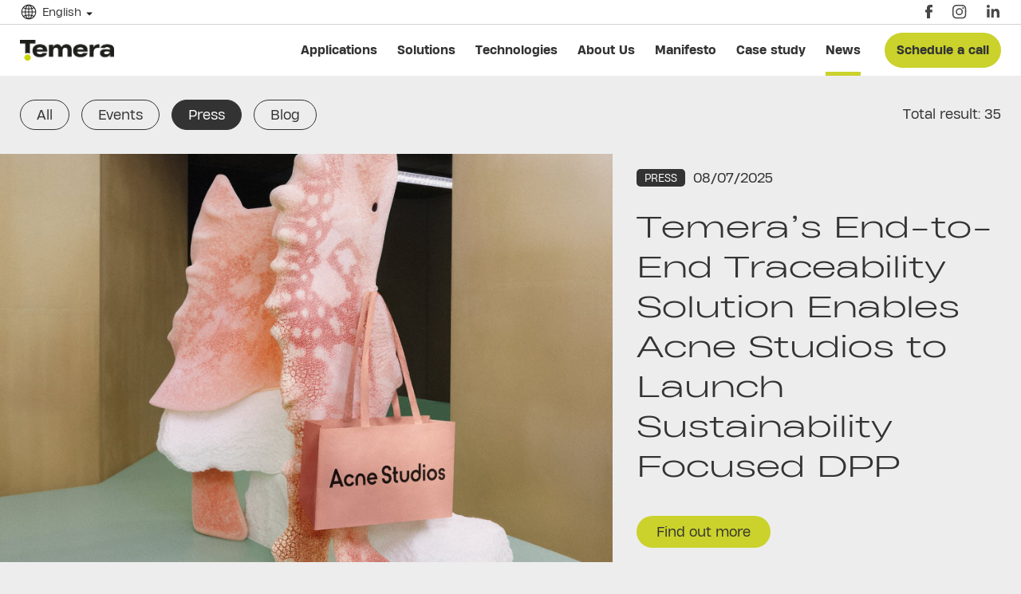

--- FILE ---
content_type: text/html; charset=UTF-8
request_url: https://temera.it/en/news/press.html
body_size: 12331
content:
<!DOCTYPE html>
<html lang="en" class="app">
<head>
	<meta http-equiv="Content-Type" content="text/html; charset=utf8">
    <meta name="viewport" content="width=device-width, initial-scale=1, maximum-scale=1, user-scalable=no" />
	<meta name="format-detection" content="telephone=no">
	<meta name="HandheldFriendly" content="true" />

	<script>window.newcookies = true;</script>
	
		<script id="Cookiebot" data-culture="en" src="https://consent.cookiebot.com/uc.js" data-cbid="430bfad0-9af6-40b1-af87-da646150b6a8"  type="text/javascript"></script>
	
	
	



	<link href="https://temera.it/img/favicon.png" rel="shortcut icon" type="image/x-icon" />
	<script type="application/ld+json">
{
    "@context": "https://schema.org",
    "@type": "WebSite",
    "url": "https://temera.it/"
}
</script>
<script type="application/ld+json">
{
  "@context": "http://schema.org",
  "@type": "Organization",
  "name": "Temera Srl - RFID Tecnology",
  "founder": {
  	"@type": "Person",
  	"name": "Arcangelo D'Onofrio",
  	"image": "https://temera.it/img/background/chi-siamo.jpg",
  	"url":"https://temera.it/it/chi-siamo.html",
  	"@id":"https://temera.it/it/chi-siamo.html",
  	"telephone":"+39055848425 ",
  	"birthPlace": "https://en.wikipedia.org/wiki/Cassano_d%27Adda",
  	"birthDate": "1980-02-07T00:00:00+0000",
  	"homeLocation":"https://it.wikipedia.org/wiki/Scarperia",
  	"gender":"Male",
  	"jobTitle": "CEO & Founder",
  	"description": "Arcangelo D'onofrio ha fondato temera nel 2009. Azienda che si è imposta come leader di mercato nella realizzazione di soluzioni IoT per le aziende del lusso",
  	"height": "178 cm",
  	"worksFor": "https://temera.it/",
        "nationality":"https://www.wikidata.org/wiki/Q38",
  	"sameAs": "https://it.linkedin.com/in/arcangelodonofrio"
  	},
  "address": {
  	"@type": "PostalAddress",
  	"addressCountry": "IT",
  	"addressLocality": "Scarperia",
  	"addressRegion": "Toscana",
  	"postalCode":"50038",
  	"streetAddress": "Via di Pianvallico 5"
  	},
  "description": "Temera è leader dal 2009 nelle soluzioni IoT per il settore Fashion/Luxury & Retail.Sfruttando le potenzialità della tecnologia RFID, dando una “voce digitale” ai prodotti, aiutiamo le aziende a vincere le sfide più competitive ed a soddisfare con successo le aspettative dei clienti.",
  "foundingDate": "2009.01.01",
  "telephone": "+39055848425",
  "url": "https://temera.it/",
  "logo":{
  	"@type":"ImageObject",
      "name":"Temera srl",
      "url":"https://temera.it/img/temera.png",
      "height":"1293 px",
      "width":"432 px",
      "@id":"https://temera.it/img/temera.png"
  	},
  "@id":"https://temera.it/",
  "contactPoint":{
  	"@type":"ContactPoint",
      "url":"https://temera.it/it/richiedi-contatto.html",
  	"contactType":[
  		"customer support",
  		"billing support",
  		"sales"
  		],
      "availableLanguage": [{
        "@type": "Language",
        "name": "Italian"
      }, {
        "@type": "Language",
        "name": "English"
      }
    ],
  	"email":"info@temera.it",
  	"name":"Temera srl Contatti",
  	"telephone":"+39055848425",
  	"@id":"https://temera.it/it/richiedi-contatto.html"
  },
  "sameAs" : ["https://www.facebook.com/temeraIoT/","https://www.instagram.com/temera_official/", "https://www.linkedin.com/company/temera"]
}
</script>
	<title>Press | News | Temera</title>
<meta name="description" content="Fearless innovators, Creators of a new wave of digital transformation since 2009. Discover the Temera world." />
<meta name="keywords" content="rfid, fashion, luxury, blockchain" />

<meta property="og:locale" content="it_IT" />
<meta property="og:type" content="website" />
<meta property="og:title" content="Press | News | Temera" />
<meta property="og:description" content="Fearless innovators, Creators of a new wave of digital transformation since 2009. Discover the Temera world." />
<meta property="og:url" content="https://temera.it/en/news/press.html" />
<meta property="og:site_name" content="Temera" />
 <meta property="og:image" content="https://temera.it/img/shared/temera.png" /> <meta name="twitter:card" content="summary" />
<meta name="twitter:title" content="Press | News | Temera" />
<meta name="twitter:description" content="Fearless innovators, Creators of a new wave of digital transformation since 2009. Discover the Temera world." />
<meta name="twitter:site" content="@temera" />
 <meta name="twitter:image" content="https://temera.it/img/shared/temera.png" /> <meta name="twitter:creator" content="@temera" />
		<link rel="stylesheet" href="https://temera.it/css/site/font-awesome.min.css" type="text/css"/>
  <link rel="stylesheet" href="https://temera.it/css/site/icon.css" type="text/css"/>
	<link rel="stylesheet" href="https://temera.it/css/site/temera.css?v=1.4.5" type="text/css"/>
	<link rel="stylesheet" href="https://temera.it/css/site/mobile.css?v=1.4.5" type="text/css"/>
						<link rel="alternate" href="https://temera.it/it/news/press.html" hreflang="it" />
			 <link rel="alternate" href="https://temera.it/it/news/press.html" hreflang="x-default" /> 					<link rel="alternate" href="https://temera.it/en/news/press.html" hreflang="en" />
								<link rel="alternate" href="https://temera.it/fr/news/press.html" hreflang="fr" />
									<link rel="canonical" href="https://temera.it/en/news/press.html" />
					
	<script type="text/javascript">
	var URL_SITE = 'https://temera.it';
	var IDUTENTE_LOGGED = 0;
	var LANG = 3;
	var LANG_SUFFIX = 'en';
	var RECAPTCHA_KEY = '6LcC5fcZAAAAAKCcZpLmf5BZGk00DiEOhd44yzgw';

	function condividiSuFB(index) {
		if(jQuery("#share_url_"+index).length == 0) return;
		var url_share = jQuery.base64Decode(jQuery("#share_url_"+index).attr('url'));
		var data = new Date();
		var date = data.getHours() + ":" + data.getMinutes() + ":" + data.getSeconds() + ":" + data.getMilliseconds();
		window.open('http://www.facebook.com/sharer.php?u='+encodeURIComponent(url_share),'sharer','toolbar=0,status=0,width=626,height=436');
		return false;
	}

	function condividiSuLinkedin(index) {
		if(jQuery("#share_url_"+index).length == 0) return;
		var url_share = atob(jQuery("#share_url_"+index).attr('url'));
		//var url_share = jQuery.base64Decode(jQuery("#share_url_"+index).attr('url'));
			
	  window.open('https://www.linkedin.com/cws/share?url='+encodeURIComponent(url_share), 'popupwindow', 'scrollbars=yes,width=800,height=300').focus();
    return false;
	}

	function condividiSuTwitter(index, text, via) {
		if(jQuery("#share_url_"+index).length == 0) return;
		var url_share = jQuery.base64Decode(jQuery("#share_url_"+index).attr('url'));
		var data = new Date();
		var date = data.getHours() + ":" + data.getMinutes() + ":" + data.getSeconds() + ":" + data.getMilliseconds();
		window.open('https://twitter.com/share?url='+encodeURIComponent(url_share)+"&text="+encodeURIComponent(jQuery.base64Decode(text))+"&via="+encodeURIComponent(via),'sharer','toolbar=0,status=0,width=626,height=436');
		return false;
	}

	function condividiSuInstagram(index) {
		if(jQuery("#share_url_"+index).length == 0) return;
		var url_share = jQuery.base64Decode(jQuery("#share_url_"+index).attr('url'));
		var data = new Date();
		var date = data.getHours() + ":" + data.getMinutes() + ":" + data.getSeconds() + ":" + data.getMilliseconds();
		window.open('http://www.facebook.com/sharer.php?u='+encodeURIComponent(url_share),'sharer','toolbar=0,status=0,width=626,height=436');
		return false;
	}

	function condividiWhatsApp(index, text) {
		if(jQuery("#share_url_"+index).length == 0) return;
		var url_share = jQuery.base64Decode(jQuery("#share_url_"+index).attr('url'));
		var data = new Date();
		var date = data.getHours() + ":" + data.getMinutes() + ":" + data.getSeconds() + ":" + data.getMilliseconds();
		window.open('https://wa.me/?text='+encodeURIComponent(url_share),'sharer','toolbar=0,status=0,width=626,height=436');
		return false;
	}

	function condividiSuGPlus(index) {
		if(jQuery("#share_url_"+index).length == 0) return;
		var url_share = jQuery.base64Decode(jQuery("#share_url_"+index).attr('url'));
    window.open('https://plus.google.com/share?url='+encodeURIComponent(url_share), 'popupwindow', 'scrollbars=yes,width=800,height=400').focus();
    return false;
	}
  </script>


<!--
	<script>(function(w,d,s,l,i){w[l]=w[l]||[];w[l].push({'gtm.start':
		new Date().getTime(),event:'gtm.js'});var f=d.getElementsByTagName(s)[0],
		j=d.createElement(s),dl=l!='dataLayer'?'&l='+l:'';j.async=true;j.src=
		'https://www.googletagmanager.com/gtm.js?id='+i+dl;f.parentNode.insertBefore(j,f);
	})(window,document,'script','dataLayer', 'GTM-T5W6PQX');</script>
-->

<!-- Google tag (gtag.js) -->
<script async src="https://www.googletagmanager.com/gtag/js?id=G-1LNYHFVC00"></script>
<script>
  window.dataLayer = window.dataLayer || [];
  function gtag(){dataLayer.push(arguments);}
  gtag('js', new Date());

  gtag('config', 'G-1LNYHFVC00', { 'anonymize_ip': true } );
</script>



	</head>
<body>

	<noscript><iframe src="https://www.googletagmanager.com/ns.html?id=GTM-T5W6PQX" height="0" width="0" style="display:none;visibility:hidden"></iframe></noscript>

	
	<script type="text/javascript" id="hs-script-loader" async defer src="//js.hs-scripts.com/8216956.js"></script>

	

	<div class="total_container">
		<div class="header" itemscope itemtype="https://schema.org/WPHeader">
      <div class="superiore">
      <div class="center_container">
                  <div class="languages">
            <p class="current"><a href="javascript:manager_language()">English</a></p>
            <div class="submenu">
                              <p >
                  <a href="https://temera.it/it/news/press.html" title="Italian">Italian</a>
                </p>
                              <p  class="last" >
                  <a href="https://temera.it/fr/news/press.html" title="French">French</a>
                </p>
                          </div>
          </div>
        
        <div class="social">
    <a  target="_blank"  href="https://www.facebook.com/temeraIoT/" >
    <svg class="facebook icon" xmlns="http://www.w3.org/2000/svg" width="8.846" height="17.134">
      <g>
        <path d="M2.008 19.164h3.859V9.501H8.56l.287-3.236h-2.98V4.423c0-.763.154-1.064.891-1.064h2.088V0H6.174C3.303 0 2.008 1.265 2.008 3.685v2.58H0v3.276h2.008z"></path>
      </g>
    </svg>
  </a>
      <a  target="_blank"  href="https://www.instagram.com/temera_official/" >
      <svg class="instagram icon" xmlns="http://www.w3.org/2000/svg" width="18" height="18">
        <g>
          <g>
            <path d="M8.692 1.565c2.321 0 2.6.009 3.512.051a4.8 4.8 0 0 1 1.614.3 2.881 2.881 0 0 1 1.65 1.65 4.814 4.814 0 0 1 .3 1.614c.041.916.051 1.191.051 3.512s-.009 2.6-.051 3.512a4.813 4.813 0 0 1-.3 1.614 2.877 2.877 0 0 1-1.65 1.649 4.808 4.808 0 0 1-1.614.3c-.917.042-1.191.051-3.512.051s-2.6-.009-3.512-.051a4.813 4.813 0 0 1-1.614-.3 2.878 2.878 0 0 1-1.65-1.649 4.812 4.812 0 0 1-.3-1.614c-.041-.917-.05-1.191-.05-3.512s.009-2.6.05-3.512a4.812 4.812 0 0 1 .3-1.614 2.881 2.881 0 0 1 1.65-1.65 4.8 4.8 0 0 1 1.614-.3c.917-.042 1.191-.051 3.512-.051m0-1.566c-2.36 0-2.657.01-3.584.052a6.4 6.4 0 0 0-2.11.4A4.438 4.438 0 0 0 .456 2.993a6.366 6.366 0 0 0-.4 2.11C.014 6.03.004 6.326.004 8.686s.01 2.657.052 3.584a6.366 6.366 0 0 0 .4 2.11 4.443 4.443 0 0 0 2.542 2.542 6.385 6.385 0 0 0 2.11.4c.927.043 1.223.052 3.584.052s2.657-.009 3.584-.052a6.384 6.384 0 0 0 2.11-.4 4.447 4.447 0 0 0 2.542-2.542 6.385 6.385 0 0 0 .4-2.11c.042-.927.052-1.223.052-3.584s-.01-2.657-.052-3.583a6.386 6.386 0 0 0-.4-2.11A4.442 4.442 0 0 0 14.386.451a6.4 6.4 0 0 0-2.11-.4c-.927-.042-1.223-.052-3.584-.052"></path>
            <path d="M8.692 4.228a4.463 4.463 0 1 0 4.464 4.463 4.464 4.464 0 0 0-4.464-4.463m0 7.36a2.9 2.9 0 1 1 2.9-2.9 2.9 2.9 0 0 1-2.9 2.9"></path>
            <path d="M14.375 4.052a1.043 1.043 0 1 1-1.043-1.044 1.043 1.043 0 0 1 1.043 1.044"></path>
          </g>
        </g>
      </svg>
    </a>
        <a  target="_blank"  href="https://www.linkedin.com/company/temera-srl/" >
      <svg class="linkedin icon" xmlns="http://www.w3.org/2000/svg" width="18" height="18">
        <g>
          <g>
            <g>
              <path d="M.315 5.299h3.281v10.599H.315z"></path>
              <path d="M1.938 3.911a1.956 1.956 0 1 0-1.94-1.956 1.948 1.948 0 0 0 1.94 1.956z"></path>
            </g>
            <path d="M8.84 10.335c0-1.489.686-2.378 2-2.378 1.206 0 1.786.852 1.786 2.378v5.564h3.266V9.188c0-2.838-1.609-4.212-3.857-4.212a3.7 3.7 0 0 0-3.194 1.751V5.299H5.694v10.6h3.147z"></path>
          </g>
        </g>
      </svg>
    </a>
  </div>
              </div>
    </div>
    <div class="inferiore">
      <div class="center_container">
        <a href="https://temera.it/en" class="logo">temera</a>
                  <div class="menu" itemscope itemtype="http://schema.org/SiteNavigationElement">
                                          <div class="submenu ">
                                                            <a itemprop="url"  href="https://temera.it/en/applications.html" title="Applications"><span itemprop="name">Applications</span></a>
                                                              <div class="sub applications">
                                          <p>
                        <a  href="https://temera.it/en/applications/sourcing-traceability.html" title="Sourcing Traceability">Sourcing Traceability</a>
                      </p>
                                          <p>
                        <a  href="https://temera.it/en/applications/manufacturing.html" title="Manufacturing">Manufacturing</a>
                      </p>
                                          <p>
                        <a  href="https://temera.it/en/applications/logistics.html" title="Logistics">Logistics</a>
                      </p>
                                          <p>
                        <a  href="https://temera.it/en/applications/distribution.html" title="Distribution">Distribution</a>
                      </p>
                                          <p>
                        <a  href="https://temera.it/en/applications/retail.html" title="Retail">Retail</a>
                      </p>
                                          <p>
                        <a  href="https://temera.it/en/applications/customer-experience.html" title="Customer Experience">Customer Experience</a>
                      </p>
                                          <p>
                        <a  href="https://temera.it/en/applications/decision-intelligence.html" title="Decision Intelligence">Decision Intelligence</a>
                      </p>
                                          <p>
                        <a  href="https://temera.it/en/applications/digitalization-of-processes.html" title="Digitalization of Processes">Digitalization of Processes</a>
                      </p>
                                      </div>
                                             </div> 
              

                                          <div class="submenu ">
                                                            <a itemprop="url"  href="https://temera.it/en/solutions.html" title="Solutions"><span itemprop="name">Solutions</span></a>
                                                              <div class="sub solutions">
                                          <p>
                        <a  href="https://temera.it/en/solutions/stylewhere.html" title="Stylewhere">Stylewhere</a>
                      </p>
                                          <p>
                        <a  href="https://temera.it/en/solutions/tcare.html" title="T.care">T.care</a>
                      </p>
                                          <p>
                        <a  href="https://temera.it/en/solutions/tmanufacturing.html" title="T.manufacturing">T.manufacturing</a>
                      </p>
                                          <p>
                        <a  href="https://temera.it/en/solutions/tlogistics.html" title="T.logistics">T.logistics</a>
                      </p>
                                          <p>
                        <a  href="https://temera.it/en/solutions/tretail.html" title="T.retail">T.retail</a>
                      </p>
                                          <p>
                        <a  href="https://temera.it/en/solutions/tjourney.html" title="T.journey">T.journey</a>
                      </p>
                                          <p>
                        <a  href="https://temera.it/en/solutions/tupcycling.html" title="T.upcycling">T.upcycling</a>
                      </p>
                                      </div>
                                             </div> 
              

                                          <div class="submenu ">
                                                            <a itemprop="url"  href="https://temera.it/en/technologies.html" title="Technologies"><span itemprop="name">Technologies</span></a>
                                                              <div class="sub technologies">
                                          <p>
                        <a  href="https://temera.it/en/technologies/rfid.html" title="RFID">RFID</a>
                      </p>
                                          <p>
                        <a  href="https://temera.it/en/technologies/uhf.html" title="UHF">UHF</a>
                      </p>
                                          <p>
                        <a  href="https://temera.it/en/technologies/nfc.html" title="NFC">NFC</a>
                      </p>
                                          <p>
                        <a  href="https://temera.it/en/technologies/blockchain-nft.html" title="Blockchain + NFT">Blockchain + NFT</a>
                      </p>
                                          <p>
                        <a  href="https://temera.it/en/technologies/iot.html" title="IoT">IoT</a>
                      </p>
                                          <p>
                        <a  href="https://temera.it/en/technologies/ai-fashion.html" title="AI Fashion">AI Fashion</a>
                      </p>
                                      </div>
                                             </div> 
              

                                          <p >
                                                            <a itemprop="url"  href="https://temera.it/en/about-us.html" title="About Us"><span itemprop="name">About Us</span></a>
                                           </p> 
               
                            <p>
                 <a itemprop="url" href="https://temera.it/en/manifesto" title="Manifesto"><span itemprop="name">Manifesto</span></a>
              </p>
              

                                          <p >
                                                            <a itemprop="url"  href="https://temera.it/en/case-study.html" title="Case study"><span itemprop="name">Case study</span></a>
                                           </p> 
              

                                          <div class="submenu ">
                                                            <a itemprop="url"  class="active"  href="https://temera.it/en/news.html" title="News"><span itemprop="name">News</span></a>
                                                              <div class="sub news">
                                          <p>
                        <a  href="https://temera.it/en/news/blog.html" title="Blog">Blog</a>
                      </p>
                                          <p>
                        <a  href="https://temera.it/en/news/events.html" title="Events">Events</a>
                      </p>
                                          <p>
                        <a  class="active"  href="https://temera.it/en/news/press.html" title="Press">Press</a>
                      </p>
                                      </div>
                                             </div> 
              

                                          <p  class="last" >
                                                            <a itemprop="url"  href="https://temera.it/en/schedule-a-call.html" title="Schedule a call"><span itemprop="name">Schedule a call</span></a>
                                           </p> 
              

                      </div>
              </div>
    </div>
    </div>
					<div class="site_content ">
				  <div class="section news elenco">
    <div class="content">
      <!--<div class="news_head">
        <h1>News: Press</h1>
      </div>-->
      <div class="categorie_news">
      <a href="https://temera.it/en/news.html"  title="All">All</a>
      <a href="https://temera.it/en/news/events.html"  title="Events">Events</a>
      <a href="https://temera.it/en/news/press.html"  class="selected"  title="Press">Press</a>
      <a href="https://temera.it/en/news/blog.html"  title="Blog">Blog</a>
    <span>Total result: 35</span>
</div>
              <div class="news_row all">
          <div class="news_box preview">
  <div class="image  load_source ">
    <div class="loading_content"></div>
    <a href="https://temera.it/en/news/press/acne-studios-launches-sustainability-focused-dpp-enabled-by-temeras-end-to-end-traceability-solution.html" title="Temera’s End-to-End Traceability Solution Enables Acne Studios to Launch Sustainability Focused DPP">
      <img  position="5" source="https://temera.it/img/news/acne-studios-cover-article_1751440416.jpg"  class="load_bkg"
        outside="1"
        alt="Temera’s End-to-End Traceability Solution Enables Acne Studios to Launch Sustainability Focused DPP" />
    </a>
  </div>
  <div class="info">
    <div class="category_news">
       <a href="https://temera.it/en/news/press.html" title="Press">Press</a>       <span>08/07/2025</span>
    </div>
    <h5><a href="https://temera.it/en/news/press/acne-studios-launches-sustainability-focused-dpp-enabled-by-temeras-end-to-end-traceability-solution.html" title="Temera’s End-to-End Traceability Solution Enables Acne Studios to Launch Sustainability Focused DPP">Temera’s End-to-End Traceability Solution Enables Acne Studios to Launch Sustainability Focused DPP</a></h5>
        <p class="link">
      <a class="bkg" href="https://temera.it/en/news/press/acne-studios-launches-sustainability-focused-dpp-enabled-by-temeras-end-to-end-traceability-solution.html" title="Temera’s End-to-End Traceability Solution Enables Acne Studios to Launch Sustainability Focused DPP">Find out more</a>
    </p>
  </div>
</div>
        </div>
        <div class="padding_center">
          <div class="news_row">
                          <div class="news_box news_box_list">
  <div class="image  load_source ">
    <div class="loading_content"></div>
    <a href="https://temera.it/en/news/press/temera-e-zakeke-partnership.html" title="Temera e Zakeke Partnership">
      <img  source="https://temera.it/img/news/thumb/Temera-Zakeke-Post-Linkedin_1730135176.gif"  class="load_bkg" position="5"
        outside="1"
        alt="Temera e Zakeke Partnership" />
    </a>
  </div>
  <div class="category_news">
     <a href="https://temera.it/en/news/press.html" title="Press">Press</a>     <span>28/10/2024</span>
  </div>
  <h5 ><a href="https://temera.it/en/news/press/temera-e-zakeke-partnership.html" title="Temera e Zakeke Partnership">Temera e Zakeke Partnership</a></h5>
   <p>Temera and Zakeke Announce New Partnership to Drive Innovation with Advanced Visual Commerce and Traceability Technologies</p>       <p class="link">
      <a href="https://temera.it/en/news/press/temera-e-zakeke-partnership.html" title="Temera e Zakeke Partnership">Read all</a>
    </p>
  </div>
                          <div class="news_box news_box_list">
  <div class="image  load_source ">
    <div class="loading_content"></div>
    <a href="https://temera.it/en/news/press/temera-announces-partnership-with-lindbergh-to-revolutionise-recycling-in-the-luxury-sector.html" title="Temera Announces Partnership with Lindbergh">
      <img  source="https://temera.it/img/news/thumb/Lindbergh copia 4_1726582468.jpg"  class="load_bkg" position="5"
        outside="1"
        alt="Temera Announces Partnership with Lindbergh" />
    </a>
  </div>
  <div class="category_news">
     <a href="https://temera.it/en/news/press.html" title="Press">Press</a>     <span>18/09/2024</span>
  </div>
  <h5 ><a href="https://temera.it/en/news/press/temera-announces-partnership-with-lindbergh-to-revolutionise-recycling-in-the-luxury-sector.html" title="Temera Announces Partnership with Lindbergh">Temera Announces Partnership with Lindbergh</a></h5>
   <p>to Revolutionise Recycling in the Luxury Sector</p>       <p class="link">
      <a href="https://temera.it/en/news/press/temera-announces-partnership-with-lindbergh-to-revolutionise-recycling-in-the-luxury-sector.html" title="Temera Announces Partnership with Lindbergh">Read all</a>
    </p>
  </div>
                          <div class="news_box news_box_list">
  <div class="image  load_source ">
    <div class="loading_content"></div>
    <a href="https://temera.it/en/news/press/temera-laika-stride-artificial-intelligence-motorhomes-slow-travel.html" title="Temera, Laika and Stride at Milan Design Week">
      <img  source="https://temera.it/img/news/thumb/press-cover_1713274361.gif"  class="load_bkg" position="5"
        outside="1"
        alt="Temera, Laika and Stride at Milan Design Week" />
    </a>
  </div>
  <div class="category_news">
     <a href="https://temera.it/en/news/press.html" title="Press">Press</a>     <span>18/04/2024</span>
  </div>
  <h5 ><a href="https://temera.it/en/news/press/temera-laika-stride-artificial-intelligence-motorhomes-slow-travel.html" title="Temera, Laika and Stride at Milan Design Week">Temera, Laika and Stride at Milan Design Week</a></h5>
   <p>Artificial intelligence applied to motorhomes, for slow travellers</p>       <p class="link">
      <a href="https://temera.it/en/news/press/temera-laika-stride-artificial-intelligence-motorhomes-slow-travel.html" title="Temera, Laika and Stride at Milan Design Week">Read all</a>
    </p>
  </div>
                          <div class="news_box news_box_list">
  <div class="image  load_source ">
    <div class="loading_content"></div>
    <a href="https://temera.it/en/news/press/temera-and-dora-bruschi-a-digital-passport-for-eco-friendly-cosmetic-products.html" title="Temera and Dora Bruschi, a digital passport for eco-friendly cosmetic products">
      <img  source="https://temera.it/img/news/thumb/Dorabruschi-DPP_1708006924.jpg"  class="load_bkg" position="5"
        outside="1"
        alt="Temera and Dora Bruschi, a digital passport for eco-friendly cosmetic products" />
    </a>
  </div>
  <div class="category_news">
     <a href="https://temera.it/en/news/press.html" title="Press">Press</a>     <span>20/02/2024</span>
  </div>
  <h5 ><a href="https://temera.it/en/news/press/temera-and-dora-bruschi-a-digital-passport-for-eco-friendly-cosmetic-products.html" title="Temera and Dora Bruschi, a digital passport for eco-friendly cosmetic products">Temera and Dora Bruschi, a digital passport for eco-friendly cosmetic products</a></h5>
        <p class="link">
      <a href="https://temera.it/en/news/press/temera-and-dora-bruschi-a-digital-passport-for-eco-friendly-cosmetic-products.html" title="Temera and Dora Bruschi, a digital passport for eco-friendly cosmetic products">Read all</a>
    </p>
  </div>
                          <div class="news_box news_box_list">
  <div class="image  load_source ">
    <div class="loading_content"></div>
    <a href="https://temera.it/en/news/press/temera-e-boggi-milano-rivoluzionano-la-rete-retail-del-menswear-brand.html" title="Temera revolutionizes Boggi Milano&#039;s retail network ">
      <img  source="https://temera.it/img/news/thumb/boggi-pr_1707143207.jpg"  class="load_bkg" position="5"
        outside="1"
        alt="Temera revolutionizes Boggi Milano&#039;s retail network " />
    </a>
  </div>
  <div class="category_news">
     <a href="https://temera.it/en/news/press.html" title="Press">Press</a>     <span>04/02/2024</span>
  </div>
  <h5 ><a href="https://temera.it/en/news/press/temera-e-boggi-milano-rivoluzionano-la-rete-retail-del-menswear-brand.html" title="Temera revolutionizes Boggi Milano&#039;s retail network ">Temera revolutionizes Boggi Milano&#039;s retail network </a></h5>
        <p class="link">
      <a href="https://temera.it/en/news/press/temera-e-boggi-milano-rivoluzionano-la-rete-retail-del-menswear-brand.html" title="Temera revolutionizes Boggi Milano&#039;s retail network ">Read all</a>
    </p>
  </div>
                          <div class="news_box news_box_list">
  <div class="image  load_source ">
    <div class="loading_content"></div>
    <a href="https://temera.it/en/news/press/temera-and-tods-collaborate-on-the-digital-product-passport-for-di-bag.html" title="Temera and Tod&#039;s collaborate on the Digital Product Passport for Di Bag">
      <img  source="https://temera.it/img/news/thumb/tods-hp-DPP-cover_1701333457.jpg"  class="load_bkg" position="5"
        outside="1"
        alt="Temera and Tod&#039;s collaborate on the Digital Product Passport for Di Bag" />
    </a>
  </div>
  <div class="category_news">
     <a href="https://temera.it/en/news/press.html" title="Press">Press</a>     <span>30/11/2023</span>
  </div>
  <h5 ><a href="https://temera.it/en/news/press/temera-and-tods-collaborate-on-the-digital-product-passport-for-di-bag.html" title="Temera and Tod&#039;s collaborate on the Digital Product Passport for Di Bag">Temera and Tod&#039;s collaborate on the Digital Product Passport for Di Bag</a></h5>
        <p class="link">
      <a href="https://temera.it/en/news/press/temera-and-tods-collaborate-on-the-digital-product-passport-for-di-bag.html" title="Temera and Tod&#039;s collaborate on the Digital Product Passport for Di Bag">Read all</a>
    </p>
  </div>
                          <div class="news_box news_box_list">
  <div class="image  load_source ">
    <div class="loading_content"></div>
    <a href="https://temera.it/en/news/press/our-new-brand-identity.html" title="Our New Brand Identity">
      <img  source="https://temera.it/img/news/thumb/cover-news_1688991006_1689168545.jpg"  class="load_bkg" position="5"
        outside="1"
        alt="Our New Brand Identity" />
    </a>
  </div>
  <div class="category_news">
     <a href="https://temera.it/en/news/press.html" title="Press">Press</a>     <span>10/07/2023</span>
  </div>
  <h5 ><a href="https://temera.it/en/news/press/our-new-brand-identity.html" title="Our New Brand Identity">Our New Brand Identity</a></h5>
        <p class="link">
      <a href="https://temera.it/en/news/press/our-new-brand-identity.html" title="Our New Brand Identity">Read all</a>
    </p>
  </div>
                          <div class="news_box news_box_list">
  <div class="image  load_source ">
    <div class="loading_content"></div>
    <a href="https://temera.it/en/news/press/innovative-new-solution-combines-artificial-intelligence-and-digital-tags-to-redefine-whats-possible-for-sustainable-luxury-and-fashion.html" title="Innovative new solution combines artificial intelligence and digital tags to redefine what’s possible for sustainable luxury and fashion">
      <img  source="https://temera.it/img/news/thumb/tupcycling-blog-4_1683037055.gif"  class="load_bkg" position="5"
        outside="1"
        alt="Innovative new solution combines artificial intelligence and digital tags to redefine what’s possible for sustainable luxury and fashion" />
    </a>
  </div>
  <div class="category_news">
     <a href="https://temera.it/en/news/press.html" title="Press">Press</a>     <span>02/05/2023</span>
  </div>
  <h5 ><a href="https://temera.it/en/news/press/innovative-new-solution-combines-artificial-intelligence-and-digital-tags-to-redefine-whats-possible-for-sustainable-luxury-and-fashion.html" title="Innovative new solution combines artificial intelligence and digital tags to redefine what’s possible for sustainable luxury and fashion">Innovative new solution combines artificial intelligence and digital tags to redefine what’s possible for sustainable luxury and fashion</a></h5>
        <p class="link">
      <a href="https://temera.it/en/news/press/innovative-new-solution-combines-artificial-intelligence-and-digital-tags-to-redefine-whats-possible-for-sustainable-luxury-and-fashion.html" title="Innovative new solution combines artificial intelligence and digital tags to redefine what’s possible for sustainable luxury and fashion">Read all</a>
    </p>
  </div>
                          <div class="news_box news_box_list">
  <div class="image  load_source ">
    <div class="loading_content"></div>
    <a href="https://temera.it/en/news/press/temera-e-tecnica-group-insieme-in-un-nuovo-progetto-di-identita-digitale-e-tracciabilita-di-prodotto.html" title="Temera and Tecnica Group together in a new project of digital identity and product traceability ">
      <img  source="https://temera.it/img/news/thumb/TC-3-Temera copia_1670922598.jpg"  class="load_bkg" position="5"
        outside="1"
        alt="Temera and Tecnica Group together in a new project of digital identity and product traceability " />
    </a>
  </div>
  <div class="category_news">
     <a href="https://temera.it/en/news/press.html" title="Press">Press</a>     <span>13/12/2022</span>
  </div>
  <h5 ><a href="https://temera.it/en/news/press/temera-e-tecnica-group-insieme-in-un-nuovo-progetto-di-identita-digitale-e-tracciabilita-di-prodotto.html" title="Temera and Tecnica Group together in a new project of digital identity and product traceability ">Temera and Tecnica Group together in a new project of digital identity and product traceability </a></h5>
        <p class="link">
      <a href="https://temera.it/en/news/press/temera-e-tecnica-group-insieme-in-un-nuovo-progetto-di-identita-digitale-e-tracciabilita-di-prodotto.html" title="Temera and Tecnica Group together in a new project of digital identity and product traceability ">Read all</a>
    </p>
  </div>
                          <div class="news_box news_box_list">
  <div class="image  load_source ">
    <div class="loading_content"></div>
    <a href="https://temera.it/en/news/press/drip-and-temera-collaborate-to-revolutionise-rental-fashion-operations.html" title="Drip and temera collaborate to revolutionise  Rental fashion operations">
      <img  source="https://temera.it/img/news/thumb/cover blog-drip-temera_1665503883.png"  class="load_bkg" position="5"
        outside="1"
        alt="Drip and temera collaborate to revolutionise  Rental fashion operations" />
    </a>
  </div>
  <div class="category_news">
     <a href="https://temera.it/en/news/press.html" title="Press">Press</a>     <span>11/10/2022</span>
  </div>
  <h5 ><a href="https://temera.it/en/news/press/drip-and-temera-collaborate-to-revolutionise-rental-fashion-operations.html" title="Drip and temera collaborate to revolutionise  Rental fashion operations">Drip and temera collaborate to revolutionise  Rental fashion operations</a></h5>
        <p class="link">
      <a href="https://temera.it/en/news/press/drip-and-temera-collaborate-to-revolutionise-rental-fashion-operations.html" title="Drip and temera collaborate to revolutionise  Rental fashion operations">Read all</a>
    </p>
  </div>
                          <div class="news_box news_box_list">
  <div class="image  load_source ">
    <div class="loading_content"></div>
    <a href="https://temera.it/en/news/press/monitor-for-circular-fashion-2022.html" title="Monitor for Circular Fashion 2022">
      <img  source="https://temera.it/img/news/thumb/Monitor - cover blog_1664207725.jpg"  class="load_bkg" position="5"
        outside="1"
        alt="Monitor for Circular Fashion 2022" />
    </a>
  </div>
  <div class="category_news">
     <a href="https://temera.it/en/news/press.html" title="Press">Press</a>     <span>26/09/2022</span>
  </div>
  <h5 ><a href="https://temera.it/en/news/press/monitor-for-circular-fashion-2022.html" title="Monitor for Circular Fashion 2022">Monitor for Circular Fashion 2022</a></h5>
   <p>Temera is confirmed as a partner and solution provider of the Monitor for Circular Fashion 2022, the first observatory on circularity in the Italian fashion industry prom...</p>       <p class="link">
      <a href="https://temera.it/en/news/press/monitor-for-circular-fashion-2022.html" title="Monitor for Circular Fashion 2022">Read all</a>
    </p>
  </div>
                          <div class="news_box news_box_list">
  <div class="image  load_source ">
    <div class="loading_content"></div>
    <a href="https://temera.it/en/news/press/venice-sustainable-fashion-forum-2022.html" title="Venice Sustainable Fashion Forum 2022">
      <img  source="https://temera.it/img/news/thumb/Venice-Sustainable-Fashion-Forum-2022_1663333726.jpg"  class="load_bkg" position="5"
        outside="1"
        alt="Venice Sustainable Fashion Forum 2022" />
    </a>
  </div>
  <div class="category_news">
     <a href="https://temera.it/en/news/press.html" title="Press">Press</a>     <span>16/09/2022</span>
  </div>
  <h5 ><a href="https://temera.it/en/news/press/venice-sustainable-fashion-forum-2022.html" title="Venice Sustainable Fashion Forum 2022">Venice Sustainable Fashion Forum 2022</a></h5>
   <p>Temera, in addition to being Main Sponsor, will also be one of the prestigious brand speakers at the event</p>       <p class="link">
      <a href="https://temera.it/en/news/press/venice-sustainable-fashion-forum-2022.html" title="Venice Sustainable Fashion Forum 2022">Read all</a>
    </p>
  </div>
                          <div class="news_box news_box_list">
  <div class="image  load_source ">
    <div class="loading_content"></div>
    <a href="https://temera.it/en/news/press/temera-is-recognized-as-a-sample-vendor-for-item-level-rfid-in-the-store-in-gartner-hype-cycle-for-retail-technologies-2022-report.html" title="Temera is recognized as a Sample Vendor for Item-Level RFID in the Store in Gartner Hype Cycle for Retail Technologies 2022 report">
      <img  source="https://temera.it/img/news/thumb/cover-gartner_1662563107.jpg"  class="load_bkg" position="5"
        outside="1"
        alt="Temera is recognized as a Sample Vendor for Item-Level RFID in the Store in Gartner Hype Cycle for Retail Technologies 2022 report" />
    </a>
  </div>
  <div class="category_news">
     <a href="https://temera.it/en/news/press.html" title="Press">Press</a>     <span>07/09/2022</span>
  </div>
  <h5 ><a href="https://temera.it/en/news/press/temera-is-recognized-as-a-sample-vendor-for-item-level-rfid-in-the-store-in-gartner-hype-cycle-for-retail-technologies-2022-report.html" title="Temera is recognized as a Sample Vendor for Item-Level RFID in the Store in Gartner Hype Cycle for Retail Technologies 2022 report">Temera is recognized as a Sample Vendor for Item-Level RFID in the Store in Gartner Hype Cycle for Retail Technologies 2022 report</a></h5>
        <p class="link">
      <a href="https://temera.it/en/news/press/temera-is-recognized-as-a-sample-vendor-for-item-level-rfid-in-the-store-in-gartner-hype-cycle-for-retail-technologies-2022-report.html" title="Temera is recognized as a Sample Vendor for Item-Level RFID in the Store in Gartner Hype Cycle for Retail Technologies 2022 report">Read all</a>
    </p>
  </div>
                          <div class="news_box news_box_list">
  <div class="image  load_source ">
    <div class="loading_content"></div>
    <a href="https://temera.it/en/news/press/transparency-and-traceability-in-the-luxury-market.html" title="Transparency and traceability in the luxury market">
      <img  source="https://temera.it/img/news/thumb/cover-aura-blog_1657548231.jpg"  class="load_bkg" position="5"
        outside="1"
        alt="Transparency and traceability in the luxury market" />
    </a>
  </div>
  <div class="category_news">
     <a href="https://temera.it/en/news/press.html" title="Press">Press</a>     <span>11/07/2022</span>
  </div>
  <h5 ><a href="https://temera.it/en/news/press/transparency-and-traceability-in-the-luxury-market.html" title="Transparency and traceability in the luxury market">Transparency and traceability in the luxury market</a></h5>
   <p>Aura Blockchain Consortium and Temera announce  strategic collaboration</p>       <p class="link">
      <a href="https://temera.it/en/news/press/transparency-and-traceability-in-the-luxury-market.html" title="Transparency and traceability in the luxury market">Read all</a>
    </p>
  </div>
                          <div class="news_box news_box_list">
  <div class="image  load_source ">
    <div class="loading_content"></div>
    <a href="https://temera.it/en/news/press/temera-luxochain-e-polygon-sono-lieti-di-annunciare-la-collaborazione-con-bulgari-per-lalta-gioielleria-che-entra-in-una-nuova-era-quella-di-smeraldi-rubini-e-nft.html" title="Temera, Luxochain and Polygon are pleased to announce the collaboration with Bulgari new-era high jewellery: Emeralds, rubies and NFTs.">
      <img  source="https://temera.it/img/news/thumb/cover-bulgari_1656427712.jpg"  class="load_bkg" position="5"
        outside="1"
        alt="Temera, Luxochain and Polygon are pleased to announce the collaboration with Bulgari new-era high jewellery: Emeralds, rubies and NFTs." />
    </a>
  </div>
  <div class="category_news">
     <a href="https://temera.it/en/news/press.html" title="Press">Press</a>     <span>28/06/2022</span>
  </div>
  <h5 ><a href="https://temera.it/en/news/press/temera-luxochain-e-polygon-sono-lieti-di-annunciare-la-collaborazione-con-bulgari-per-lalta-gioielleria-che-entra-in-una-nuova-era-quella-di-smeraldi-rubini-e-nft.html" title="Temera, Luxochain and Polygon are pleased to announce the collaboration with Bulgari new-era high jewellery: Emeralds, rubies and NFTs.">Temera, Luxochain and Polygon are pleased to announce the collaboration with Bulgari new-era high jewellery: Emeralds, rubies and NFTs.</a></h5>
        <p class="link">
      <a href="https://temera.it/en/news/press/temera-luxochain-e-polygon-sono-lieti-di-annunciare-la-collaborazione-con-bulgari-per-lalta-gioielleria-che-entra-in-una-nuova-era-quella-di-smeraldi-rubini-e-nft.html" title="Temera, Luxochain and Polygon are pleased to announce the collaboration with Bulgari new-era high jewellery: Emeralds, rubies and NFTs.">Read all</a>
    </p>
  </div>
                          <div class="news_box news_box_list">
  <div class="image  load_source ">
    <div class="loading_content"></div>
    <a href="https://temera.it/en/news/press/tradition-and-innovation-meet-temera-and-the-italian-brand-faliero-sarti-together-for-an-exclusive-nft-project.html" title="Tradition and innovation meet: temera and the Italian brand Faliero Sarti together for an exclusive NFT project.">
      <img  source="https://temera.it/img/news/thumb/cover faliero x temera_1655804030.jpg"  class="load_bkg" position="5"
        outside="1"
        alt="Tradition and innovation meet: temera and the Italian brand Faliero Sarti together for an exclusive NFT project." />
    </a>
  </div>
  <div class="category_news">
     <a href="https://temera.it/en/news/press.html" title="Press">Press</a>     <span>20/06/2022</span>
  </div>
  <h5 ><a href="https://temera.it/en/news/press/tradition-and-innovation-meet-temera-and-the-italian-brand-faliero-sarti-together-for-an-exclusive-nft-project.html" title="Tradition and innovation meet: temera and the Italian brand Faliero Sarti together for an exclusive NFT project.">Tradition and innovation meet: temera and the Italian brand Faliero Sarti together for an exclusive NFT project.</a></h5>
        <p class="link">
      <a href="https://temera.it/en/news/press/tradition-and-innovation-meet-temera-and-the-italian-brand-faliero-sarti-together-for-an-exclusive-nft-project.html" title="Tradition and innovation meet: temera and the Italian brand Faliero Sarti together for an exclusive NFT project.">Read all</a>
    </p>
  </div>
                          <div class="news_box news_box_list">
  <div class="image  load_source ">
    <div class="loading_content"></div>
    <a href="https://temera.it/en/news/press/temera-luxochain-and-polygon-announce-the-collaboration-with-bulgari-for-the-launch-of-the-new-octo-finissimo-ultra.html" title="Temera, Luxochain &amp; Polygon, announce the collaboration with Bulgari for the launch of the new Octo Finissimo Ultra">
      <img  source="https://temera.it/img/news/thumb/cover-bulgari-octo_1647942909.jpg"  class="load_bkg" position="5"
        outside="1"
        alt="Temera, Luxochain &amp; Polygon, announce the collaboration with Bulgari for the launch of the new Octo Finissimo Ultra" />
    </a>
  </div>
  <div class="category_news">
     <a href="https://temera.it/en/news/press.html" title="Press">Press</a>     <span>22/03/2022</span>
  </div>
  <h5 ><a href="https://temera.it/en/news/press/temera-luxochain-and-polygon-announce-the-collaboration-with-bulgari-for-the-launch-of-the-new-octo-finissimo-ultra.html" title="Temera, Luxochain &amp; Polygon, announce the collaboration with Bulgari for the launch of the new Octo Finissimo Ultra">Temera, Luxochain &amp; Polygon, announce the collaboration with Bulgari for the launch of the new Octo Finissimo Ultra</a></h5>
        <p class="link">
      <a href="https://temera.it/en/news/press/temera-luxochain-and-polygon-announce-the-collaboration-with-bulgari-for-the-launch-of-the-new-octo-finissimo-ultra.html" title="Temera, Luxochain &amp; Polygon, announce the collaboration with Bulgari for the launch of the new Octo Finissimo Ultra">Read all</a>
    </p>
  </div>
                          <div class="news_box news_box_list">
  <div class="image  load_source ">
    <div class="loading_content"></div>
    <a href="https://temera.it/en/news/press/pambianco-design.html" title="Pambianco Design ">
      <img  source="https://temera.it/img/news/thumb/pambianco-quotabili_1641313482.jpg"  class="load_bkg" position="5"
        outside="0"
        alt="Pambianco Design " />
    </a>
  </div>
  <div class="category_news">
     <a href="https://temera.it/en/news/press.html" title="Press">Press</a>     <span>22/12/2021</span>
  </div>
  <h5 ><a href="https://temera.it/en/news/press/pambianco-design.html" title="Pambianco Design ">Pambianco Design </a></h5>
        <p class="link">
      <a href="https://temera.it/en/news/press/pambianco-design.html" title="Pambianco Design ">Read all</a>
    </p>
  </div>
                      </div>
          <div class="pagination">
               <span>1</span>
                 <a class="page" href="https://temera.it/en/news/press.html?page=2">2</a>
                    <a class="arrow right" href="https://temera.it/en/news/press.html?page=2">
        <svg xmlns="http://www.w3.org/2000/svg" width="45.255" height="45.255" viewBox="0 0 45.255 45.255">
          <path d="M22.624 43.838l21.213-21.213L22.624 1.412" stroke-width="2" fill="none" stroke="#272727" stroke-linecap="round"></path>
        </svg>
      </a>
      </div>
        </div>
          </div>
  </div>
			</div>
			<div class="section footer" itemscope itemtype="https://schema.org/WPFooter">
  <p>Keep in touch<font>!</font></p>
  <div class="row">
    <div class="column small">
      <h4>Florence</h4>
      <p>Via di Pianvallico 5, 50038<br>Scarperia e San Piero (FI)</p>

      <p class="mt"><a href="tel:+39055848425">+39 055 848425</a></p>
      <p><a href="mailto:info@temera.it">info@temera.it</a></p>

      <div class="social">
    <a  target="_blank"  href="https://www.facebook.com/temeraIoT/" >
    <svg class="facebook icon" xmlns="http://www.w3.org/2000/svg" width="8.846" height="17.134">
      <g>
        <path d="M2.008 19.164h3.859V9.501H8.56l.287-3.236h-2.98V4.423c0-.763.154-1.064.891-1.064h2.088V0H6.174C3.303 0 2.008 1.265 2.008 3.685v2.58H0v3.276h2.008z"></path>
      </g>
    </svg>
  </a>
      <a  target="_blank"  href="https://www.instagram.com/temera_official/" >
      <svg class="instagram icon" xmlns="http://www.w3.org/2000/svg" width="18" height="18">
        <g>
          <g>
            <path d="M8.692 1.565c2.321 0 2.6.009 3.512.051a4.8 4.8 0 0 1 1.614.3 2.881 2.881 0 0 1 1.65 1.65 4.814 4.814 0 0 1 .3 1.614c.041.916.051 1.191.051 3.512s-.009 2.6-.051 3.512a4.813 4.813 0 0 1-.3 1.614 2.877 2.877 0 0 1-1.65 1.649 4.808 4.808 0 0 1-1.614.3c-.917.042-1.191.051-3.512.051s-2.6-.009-3.512-.051a4.813 4.813 0 0 1-1.614-.3 2.878 2.878 0 0 1-1.65-1.649 4.812 4.812 0 0 1-.3-1.614c-.041-.917-.05-1.191-.05-3.512s.009-2.6.05-3.512a4.812 4.812 0 0 1 .3-1.614 2.881 2.881 0 0 1 1.65-1.65 4.8 4.8 0 0 1 1.614-.3c.917-.042 1.191-.051 3.512-.051m0-1.566c-2.36 0-2.657.01-3.584.052a6.4 6.4 0 0 0-2.11.4A4.438 4.438 0 0 0 .456 2.993a6.366 6.366 0 0 0-.4 2.11C.014 6.03.004 6.326.004 8.686s.01 2.657.052 3.584a6.366 6.366 0 0 0 .4 2.11 4.443 4.443 0 0 0 2.542 2.542 6.385 6.385 0 0 0 2.11.4c.927.043 1.223.052 3.584.052s2.657-.009 3.584-.052a6.384 6.384 0 0 0 2.11-.4 4.447 4.447 0 0 0 2.542-2.542 6.385 6.385 0 0 0 .4-2.11c.042-.927.052-1.223.052-3.584s-.01-2.657-.052-3.583a6.386 6.386 0 0 0-.4-2.11A4.442 4.442 0 0 0 14.386.451a6.4 6.4 0 0 0-2.11-.4c-.927-.042-1.223-.052-3.584-.052"></path>
            <path d="M8.692 4.228a4.463 4.463 0 1 0 4.464 4.463 4.464 4.464 0 0 0-4.464-4.463m0 7.36a2.9 2.9 0 1 1 2.9-2.9 2.9 2.9 0 0 1-2.9 2.9"></path>
            <path d="M14.375 4.052a1.043 1.043 0 1 1-1.043-1.044 1.043 1.043 0 0 1 1.043 1.044"></path>
          </g>
        </g>
      </svg>
    </a>
        <a  target="_blank"  href="https://www.linkedin.com/company/temera-srl/" >
      <svg class="linkedin icon" xmlns="http://www.w3.org/2000/svg" width="18" height="18">
        <g>
          <g>
            <g>
              <path d="M.315 5.299h3.281v10.599H.315z"></path>
              <path d="M1.938 3.911a1.956 1.956 0 1 0-1.94-1.956 1.948 1.948 0 0 0 1.94 1.956z"></path>
            </g>
            <path d="M8.84 10.335c0-1.489.686-2.378 2-2.378 1.206 0 1.786.852 1.786 2.378v5.564h3.266V9.188c0-2.838-1.609-4.212-3.857-4.212a3.7 3.7 0 0 0-3.194 1.751V5.299H5.694v10.6h3.147z"></path>
          </g>
        </g>
      </svg>
    </a>
  </div>
    </div>
    <div class="column border"><span></span></div>
    <div class="column">
      <div class="location mb">
        <h4>Milan</h4>
        <p>Via Tonale 26,  1° floor  <br>20125 Milano (MI)</p>
      </div>

      <div class="location mb nomr">
        <h4>Paris</h4>
        <p>Regus 27 avenue de l'Opéra<br>75001  Paris </p>        
      </div>

      <!--
      <div class="location mb nomr">
        <h4>London</h4>
        <p>195 Wood Lane<br>London W12 7FQ</p>
      </div>
      
      <div class="location">
        <h4>Paris</h4>
        <p>42 Rue Monge,<br>75005 Paris</p>        
      </div>
    
      <div class="location nomr">
        <h4>New York</h4>
        <p>121 E 24th St 4th Floor,<br>10010</p>
      </div>
-->
    </div>
    <div class="column border"><span></span></div>
    <div class="column newsletter">
      <h4>Subscribe to the newsletter</h4>
      <div class="form">
                <div class="row mt25 ">
    <div class="input">
    <input default="" autocomplete="off" required="1" tabindex="101" type="email" id="email_nwl"
                  name="email_nwl" placeholder="E-mail address *" value="" bordertype="4"
      bordercolor="#BCBCBC" onfocus="resetStepText(this.id, '', '')" onblur="resetStepText(this.id, '', '')" maxlength="155" class="" />
  </div>
</div>
                    <div class="newsletter_row">
          <div class="row privacy">
  <div class="checkbox">
    <input type="checkbox" onchange="changeStatusCheck(this.id)" id="flag_privacy_nwl" name="flag_privacy_nwl" value="1" />
    <span class=""></span>
  </div>
  <label tabindex="102" for="flag_privacy_nwl">I read the <a href="https://temera.it/en/privacy-policy.html" target="_blank" title="Privacy policy">privacy policy</a> and i consent to the processing of my personal data for the purpose of sending newsletters and information, promotions and activities by Temera</label>
</div>
                    <font class="error"></font>
<div class="row  mt50 ">
  <p class="btn">
    <a tabindex="103" id="btn_newsletter" class=" bottone " href="javascript:check_newsletter()" title="Submit" data-original_text="SUBMIT">Submit</a>
  </p>
</div>
        </div>
      </div>
    </div>
  </div>
  <div class="bottom">
        <a href="https://temera.it/en" class="logo">t!</a>
    <div class="copyright">
      <p id="copyrightparagram">&copy; Temera srl 2026 – P.IVA: 05935300482</p>
            <div class="certificazioni">
        <div class="certificazione">
          <div class="black">
             <a href="https://temera.it/pdf/CERT_19454_ITA_2024 TEMERA 27001 _rinnovo e passaggio.pdf" target="_blank">
                <img src="https://temera.it/img/kiwa.png" alt="Certificazione Kiwa" />
            </a>
          </div>
          <p>ISO/IEC 27001:2022</p>
        </div>
      </div>
          </div>
            <div class="bottom_menu">

    <a href="/en/whistleblowing" title="whistleblowing">Whistleblowing</a>
    <a href="/en/cookiepolicy" title="cookie policy">Cookie Policy</a>


      <a href="https://temera.it/en/privacy-policy.html" title="Privacy policy">Privacy policy</a>
      
      <a href="https://temera.it/pdf/temera-security-policy.pdf" target="_blank">Security Policy</a>

      
          </div>
  </div>
</div>
					</div>
	<div id="dinamic_alert" class="dinamic_alert alert_panel">
  <div class="bkg_dinamic_alert">
    <div class="dinamic_alert_container">
      <h3 id="title_dinamic_alert"></h3>
      <span id="text_dinamic_alert"></span>
      <p class="btn"><a href="javascript:closeAlert('dinamic_alert')" title="Close" class="chiudi">Close</a></p>
    </div>
  </div>
</div>

<div id="choose_alert" class="dinamic_alert alert_panel">
  <div class="bkg_dinamic_alert">
    <div class="dinamic_alert_container">
      <span></span>
      <p class="btn">
        <a href="javascript:void(0)" title="Close" class="chiudi nok">Close</a>
        <a href="javascript:void(0)" title="Confirmation" class="chiudi ok">Confirmation</a>
      </p>
    </div>
  </div>
</div>



<a href="javascript:galleryClose()" title="Chiudi" class="close_lightbox">
  <svg xmlns="http://www.w3.org/2000/svg" width="22.396" height="21.4495" viewBox="0 0 22.396 21.4495">
    <g>
      <path d="M.707 20.725l21-20" stroke-width="2" fill="none" stroke="#FFF"></path>
      <path d="M20.707 20.725l-20-20" stroke-width="2" fill="none" stroke="#FFF"></path>
    </g>
  </svg>
</a>
<div id="gallery-lightbox-cnt" class="alert_panel">
  <div class="gallery-lightbox-cnt-multimedia">
    <div class="loading-multimedia"></div>
    <img src="" id="gallery_lightbox_zoom" />
     <div class="gallery-lightbox-cnt-didascalia"><p></p></div>     <a href="javascript:changeLitghboxImageToClick(false)" class="arrow prev">
      <svg xmlns="http://www.w3.org/2000/svg" width="45.255" height="45.255" viewBox="0 0 45.255 45.255">
        <path d="M22.624 43.838l21.213-21.213L22.624 1.412" stroke-width="2" fill="none" stroke="#FFF" stroke-linecap="round"></path>
      </svg>
    </a>
    <a href="javascript:changeLitghboxImageToClick(true)" class="arrow next">
      <svg xmlns="http://www.w3.org/2000/svg" width="45.255" height="45.255" viewBox="0 0 45.255 45.255">
        <path d="M22.624 43.838l21.213-21.213L22.624 1.412" stroke-width="2" fill="none" stroke="#FFF" stroke-linecap="round"></path>
      </svg>
    </a>
  </div>
</div>

<div id="opacity_layer" class="opacity_layer"></div>
<div id="loading_layer" class="alert_panel"></div>

	<script src="https://temera.it/js/site/jquery-1.10.2.min.js"></script>
	<script src="https://temera.it/js/site/jquery.alert.js"></script>
	<script src="https://temera.it/js/site/jquery.scrollTo-min.js"></script>
	<script src="https://temera.it/js/site/jquery.hammer.js"></script>
	<script src="https://temera.it/js/site/lang/en.js"></script>
	<script src="https://temera.it/js/site/jquery-ui.min.js"></script>
	<script src="https://temera.it/js/site/jquery.gallery.js?v=1.4.5"></script>
		<script src="https://temera.it/js/site/temera.js?v=1.4.5"></script>
	</body>
</html>


--- FILE ---
content_type: text/css
request_url: https://temera.it/css/site/icon.css
body_size: 12739
content:
@font-face {
	font-family: 'icon';
	src:url('../../fonts/icon.eot');
	src:url('../../fonts/icon.eot?#iefix') format('embedded-opentype'),
		url('../../fonts/icon.ttf') format('truetype'),
		url('../../fonts/icon.woff') format('woff'),
		url('../../fonts/icon.svg#icon') format('svg');
	font-weight: normal;
	font-style: normal;
}

.i {
	display: inline-block;
	font-family: 'icon';
	font-style: normal;
	font-weight: normal;
	line-height: 1;
	vertical-align: -5%;
	/* Better Font Rendering =========== */
	-webkit-font-smoothing: antialiased;
	-moz-osx-font-smoothing: grayscale;
}

.i-move:before {
	content: "\e600";
}
.i-move-vertical:before {
	content: "\e601";
}
.i-resize-enlarge:before {
	content: "\e602";
}
.i-resize-shrink:before {
	content: "\e603";
}
.i-move-horizontal:before {
	content: "\e604";
}
.i-download:before {
	content: "\e605";
}
.i-upload:before {
	content: "\e606";
}
.i-cloud-download:before {
	content: "\e607";
}
.i-cloud-upload:before {
	content: "\e608";
}
.i-circleleft:before {
	content: "\e609";
}
.i-circledown:before {
	content: "\e60a";
}
.i-circleup:before {
	content: "\e60b";
}
.i-circleright:before {
	content: "\e60c";
}
.i-home:before {
	content: "\e60d";
}
.i-download3:before {
	content: "\e60e";
}
.i-pin:before {
	content: "\e60f";
}
.i-pictures:before {
	content: "\e610";
}
.i-share3:before {
	content: "\e611";
}
.i-pencil2:before {
	content: "\e612";
}
.i-mail2:before {
	content: "\e613";
}
.i-support:before {
	content: "\e614";
}
.i-asc:before {
	content: "\e615";
}
.i-dsc:before {
	content: "\e616";
}
.i-ok:before {
	content: "\e617";
}
.i-error:before {
	content: "\e618";
}
.i-expand:before {
	content: "\e619";
}
.i-collapse:before {
	content: "\e61a";
}
.i-screen:before {
	content: "\e61b";
}
.i-phone3:before {
	content: "\e61c";
}
.i-phone-portrait:before {
	content: "\e61d";
}
.i-phone-landscape:before {
	content: "\e61e";
}
.i-tablet:before {
	content: "\e61f";
}
.i-tablet-landscape:before {
	content: "\e620";
}
.i-laptop:before {
	content: "\e621";
}
.i-cube:before {
	content: "\e622";
}
.i-chart:before {
	content: "\e623";
}
.i-graph:before {
	content: "\e624";
}
.i-meter:before {
	content: "\e625";
}
.i-heart2:before {
	content: "\e626";
}
.i-star2:before {
	content: "\e627";
}
.i-stack:before {
	content: "\e628";
}
.i-tv:before {
	content: "\e629";
}
.i-user2:before {
	content: "\e62a";
}
.i-users2:before {
	content: "\e62b";
}
.i-search2:before {
	content: "\e62c";
}
.i-zoom-in2:before {
	content: "\e62d";
}
.i-zoom-out2:before {
	content: "\e62e";
}
.i-slider-v:before {
	content: "\e62f";
}
.i-slider:before {
	content: "\e630";
}
.i-stats:before {
	content: "\e631";
}
.i-bars:before {
	content: "\e632";
}
.i-arrow-up-left2:before {
	content: "\e633";
}
.i-arrow-up2:before {
	content: "\e634";
}
.i-arrow-up-right2:before {
	content: "\e635";
}
.i-arrow-right2:before {
	content: "\e636";
}
.i-arrow-down-right2:before {
	content: "\e637";
}
.i-arrow-down-2:before {
	content: "\e638";
}
.i-arrow-down-left-2:before {
	content: "\e639";
}
.i-arrow-left2:before {
	content: "\e63a";
}
.i-file-pdf:before {
	content: "\e63b";
}
.i-file-openoffice:before {
	content: "\e63c";
}
.i-file-word:before {
	content: "\e63d";
}
.i-file-excel:before {
	content: "\e63e";
}
.i-file-zip:before {
	content: "\e63f";
}
.i-file-powerpoint:before {
	content: "\e640";
}
.i-file-xml:before {
	content: "\e641";
}
.i-file-css:before {
	content: "\e642";
}
.i-video:before {
	content: "\e643";
}
.i-settings:before {
	content: "\e644";
}
.i-camera:before {
	content: "\e645";
}
.i-tag:before {
	content: "\e646";
}
.i-bulb:before {
	content: "\e647";
}
.i-location:before {
	content: "\e648";
}
.i-eye2:before {
	content: "\e649";
}
.i-bubble:before {
	content: "\e64a";
}
.i-mail:before {
	content: "\e64b";
}
.i-paperplane:before {
	content: "\e64c";
}
.i-data:before {
	content: "\e64d";
}
.i-t-shirt:before {
	content: "\e64e";
}
.i-lab:before {
	content: "\e64f";
}
.i-calendar:before {
	content: "\e650";
}
.i-earth:before {
	content: "\e651";
}
.i-world:before {
	content: "\e652";
}
.i-vynil:before {
	content: "\e653";
}
.i-gauge:before {
	content: "\e654";
}
.i-statistics:before {
	content: "\e655";
}
.i-arrow-left3:before {
	content: "\e656";
}
.i-arrow-down3:before {
	content: "\e657";
}
.i-arrow-up3:before {
	content: "\e658";
}
.i-arrow-right3:before {
	content: "\e659";
}
.i-arrow-left4:before {
	content: "\e65a";
}
.i-arrow-down4:before {
	content: "\e65b";
}
.i-arrow-up4:before {
	content: "\e65c";
}
.i-arrow-right4:before {
	content: "\e65d";
}
.i-arrow-left5:before {
	content: "\e65e";
}
.i-arrow-down5:before {
	content: "\e65f";
}
.i-arrow-up5:before {
	content: "\e660";
}
.i-arrow-right5:before {
	content: "\e661";
}
.i-search:before {
	content: "\e662";
}
.i-list:before {
	content: "\e663";
}
.i-add-to-list:before {
	content: "\e664";
}
.i-list2:before {
	content: "\e665";
}
.i-play:before {
	content: "\e666";
}
.i-pause:before {
	content: "\e667";
}
.i-stop:before {
	content: "\e668";
}
.i-backward:before {
	content: "\e669";
}
.i-forward:before {
	content: "\e66a";
}
.i-feed:before {
	content: "\e66b";
}
.i-switch:before {
	content: "\e66c";
}
.i-clock2:before {
	content: "\e66d";
}
.i-health:before {
	content: "\e66e";
}
.i-pencil:before {
	content: "\e66f";
}
.i-minus2:before {
	content: "\e670";
}
.i-plus2:before {
	content: "\e671";
}
.i-stats:before {
	content: "\e672";
}
.i-paperclip:before {
	content: "\e673";
}
.i-keyboard:before {
	content: "\e674";
}
.i-mic:before {
	content: "\e675";
}
.i-heart:before {
	content: "\e676";
}
.i-layout3:before {
	content: "\e677";
}
.i-layout2:before {
	content: "\e678";
}
.i-cloud:before {
	content: "\e679";
}
.i-info:before {
	content: "\e67a";
}
.i-question:before {
	content: "\e67b";
}
.i-notification:before {
	content: "\e67c";
}
.i-libreoffice:before {
	content: "\e67d";
}
.i-headphones:before {
	content: "\e67e";
}
.i-copy2:before {
	content: "\e67f";
}
.i-copy3:before {
	content: "\e680";
}
.i-paste:before {
	content: "\e681";
}
.i-spinner:before {
	content: "\e682";
}
.i-plus:before {
	content: "\e683";
}
.i-minus:before {
	content: "\e684";
}
.i-cancel:before {
	content: "\e685";
}
.i-images:before {
	content: "\e686";
}
.i-logout:before {
	content: "\e687";
}
.i-login:before {
	content: "\e688";
}
.i-infinity:before {
	content: "\e689";
}
.i-docs:before {
	content: "\e68a";
}
.i-landscape:before {
	content: "\e68b";
}
.i-portrait:before {
	content: "\e68c";
}
.i-share:before {
	content: "\e68d";
}
.i-youtube:before {
	content: "\e68e";
}
.i-checkmark:before {
	content: "\e68f";
}
.i-notice:before {
	content: "\e690";
}
.i-link:before {
	content: "\e691";
}
.i-link2:before {
	content: "\e692";
}
.i-popup:before {
	content: "\e693";
}
.i-publish:before {
	content: "\e694";
}
.i-browser:before {
	content: "\e695";
}
.i-checkmark2:before {
	content: "\e696";
}
.i-cross2:before {
	content: "\e697";
}
.i-question2:before {
	content: "\e698";
}
.i-info2:before {
	content: "\e699";
}
.i-loop:before {
	content: "\e69a";
}
.i-retweet:before {
	content: "\e69b";
}
.i-arrow:before {
	content: "\e69c";
}
.i-arrow2:before {
	content: "\e69d";
}
.i-shuffle:before {
	content: "\e69e";
}
.i-ccw:before {
	content: "\e69f";
}
.i-cycle:before {
	content: "\e6a0";
}
.i-cw:before {
	content: "\e6a1";
}
.i-switch:before {
	content: "\e6a2";
}
.i-back:before {
	content: "\e6a3";
}
.i-layout:before {
	content: "\e6a4";
}
.i-code:before {
	content: "\e6a5";
}
.i-vcard:before {
	content: "\e6a6";
}
.i-googleplus:before {
	content: "\e6a7";
}
.i-facebook:before {
	content: "\e6a8";
}
.i-twitter:before {
	content: "\e6a9";
}
.i-rss:before {
	content: "\e6aa";
}
.i-signal:before {
	content: "\e6ab";
}
.i-flow-tree:before {
	content: "\e6ac";
}
.i-domain3:before {
	content: "\e6ad";
}
.i-trashcan:before {
	content: "\e6ae";
}
.i-book:before {
	content: "\e6af";
}
.i-bars:before {
	content: "\e6b0";
}
.i-stopwatch:before {
	content: "\e6b1";
}
.i-map2:before {
	content: "\e6b2";
}
.i-checkmark3:before {
	content: "\e6b3";
}
.i-sun:before {
	content: "\e6b4";
}
.i-clip:before {
	content: "\e6b5";
}
.i-study:before {
	content: "\e6b6";
}
.i-music:before {
	content: "\e6b7";
}
.i-params:before {
	content: "\e6b8";
}
.i-stack3:before {
	content: "\e6b9";
}
.i-arrow-down:before {
	content: "\e6ba";
}
.i-arrow-down-left:before {
	content: "\e6bb";
}
.i-arrow-down-right:before {
	content: "\e6bc";
}
.i-arrow-left:before {
	content: "\e6bd";
}
.i-arrow-right:before {
	content: "\e6be";
}
.i-arrow-up-right:before {
	content: "\e6bf";
}
.i-arrow-up:before {
	content: "\e6c0";
}
.i-arrow-up-left:before {
	content: "\e6c1";
}
.i-compass:before {
	content: "\e6c2";
}
.i-users3:before {
	content: "\e6c3";
}
.i-user3:before {
	content: "\e6c4";
}
.i-camera2:before {
	content: "\e6c5";
}
.i-file:before {
	content: "\e6c6";
}
.i-file2:before {
	content: "\e6c7";
}
.i-file-plus:before {
	content: "\e6c8";
}
.i-file-minus:before {
	content: "\e6c9";
}
.i-file-check:before {
	content: "\e6ca";
}
.i-file-remove:before {
	content: "\e6cb";
}
.i-file-copy:before {
	content: "\e6cc";
}
.i-stack2:before {
	content: "\e6cd";
}
.i-folder:before {
	content: "\e6ce";
}
.i-folder-upload:before {
	content: "\e6cf";
}
.i-folder-download:before {
	content: "\e6d0";
}
.i-folder-minus:before {
	content: "\e6d1";
}
.i-folder-plus:before {
	content: "\e6d2";
}
.i-folder2:before {
	content: "\e6d3";
}
.i-folder-open:before {
	content: "\e6d4";
}
.i-tag2:before {
	content: "\e6d5";
}
.i-cart:before {
	content: "\e6d6";
}
.i-phone:before {
	content: "\e6d7";
}
.i-phone2:before {
	content: "\e6d8";
}
.i-local:before {
	content: "\e6d9";
}
.i-alarm:before {
	content: "\e6da";
}
.i-clock:before {
	content: "\e6db";
}
.i-history:before {
	content: "\e6dc";
}
.i-stopclock:before {
	content: "\e6dd";
}
.i-rotate:before {
	content: "\e6de";
}
.i-rotate2:before {
	content: "\e6df";
}
.i-redo:before {
	content: "\e6e0";
}
.i-undo:before {
	content: "\e6e1";
}
.i-chat2:before {
	content: "\e6e2";
}
.i-chat3:before {
	content: "\e6e3";
}
.i-chat:before {
	content: "\e6e4";
}
.i-data2:before {
	content: "\e6e5";
}
.i-spin:before {
	content: "\e6e6";
}
.i-health2:before {
	content: "\e6e7";
}
.i-cog2:before {
	content: "\e6e8";
}
.i-bulb:before {
	content: "\e6e9";
}
.i-rating:before {
	content: "\e6ea";
}
.i-rating2:before {
	content: "\e6eb";
}
.i-rating3:before {
	content: "\e6ec";
}
.i-grid:before {
	content: "\e6ed";
}
.i-grid2:before {
	content: "\e6ee";
}
.i-grid3:before {
	content: "\e6ef";
}
.i-ellipsis:before {
	content: "\e6f0";
}
.i-dot:before {
	content: "\e6f1";
}
.i-dots:before {
	content: "\e6f2";
}
.i-bar:before {
	content: "\e6f3";
}
.i-bar2:before {
	content: "\e6f4";
}
.i-bars3:before {
	content: "\e6f5";
}
.i-menu:before {
	content: "\e6f6";
}
.i-menu2:before {
	content: "\e6f7";
}
.i-download2:before {
	content: "\e6f8";
}
.i-upload2:before {
	content: "\e6f9";
}
.i-eye:before {
	content: "\e6fa";
}
.i-eye-slash:before {
	content: "\e6fb";
}
.i-bookmark:before {
	content: "\e6fc";
}
.i-up:before {
	content: "\e6fd";
}
.i-right:before {
	content: "\e6fe";
}
.i-down:before {
	content: "\e6ff";
}
.i-left:before {
	content: "\e700";
}
.i-check:before {
	content: "\e701";
}
.i-checked:before {
	content: "\e702";
}
.i-popout:before {
	content: "\e703";
}
.i-newtab:before {
	content: "\e704";
}
.i-map:before {
	content: "\e705";
}
.i-layer:before {
	content: "\e706";
}
.i-layer2:before {
	content: "\e707";
}
.i-like:before {
	content: "\e708";
}
.i-dislike:before {
	content: "\e709";
}
.i-football:before {
	content: "\e70a";
}
.i-hexagon-o:before {
	content: "\e70b";
}
.i-hexagon:before {
	content: "\e70c";
}
.i-hexagon2-o:before {
	content: "\e70d";
}
.i-hexagon2:before {
	content: "\e70e";
}
.i-circle:before {
	content: "\e70f";
}
.i-circle-o:before {
	content: "\e711";
}
.i-circle-sm:before {
	content: "\e710";
}
.i-circle-sm-o:before {
	content: "\e712";
}


--- FILE ---
content_type: text/css
request_url: https://temera.it/css/site/temera.css?v=1.4.5
body_size: 104405
content:
@font-face{
  font-family:'Antic Didone';
  src:url(../../fonts/AnticDidone-Regular.a79adff.woff) format("woff"), url(../../fonts/AnticDidone-Regular.258f8a0.woff2) format("woff2");
  font-style:normal; font-weight:400; font-display:swap;
}
@font-face{
  font-family:'Open Sans';
  src:url(../../fonts/OpenSans-LightItalic.d821368.woff2) format("woff2"), url(../../fonts/OpenSans-LightItalic.f98d42b.woff) format("woff");
  font-weight:300; font-display:swap; font-style:italic
}
@font-face{
  font-family:'Open Sans';
  src:url(../../fonts/OpenSans-Regular.5d5735e.woff2) format("woff2"), url(../../fonts/OpenSans-Regular.6fde2eb.woff) format("woff");
  font-weight:400; font-display:swap; font-style:normal;
}
@font-face{
  font-family:'Open Sans';
  src:url(../../fonts/OpenSans-BoldItalic.183f1aa.woff2) format("woff2"), url(../../fonts/OpenSans-BoldItalic.0a96d23.woff) format("woff");
  font-weight:700; font-display:swap; font-style:italic;
}
@font-face{
  font-family:'Open Sans';
  src:url(../../fonts/OpenSans-Italic.c27ebc1.woff2) format("woff2"), url(../../fonts/OpenSans-Italic.052b69c.woff) format("woff");
  font-weight:400; font-display:swap; font-style:italic;
}
@font-face{
  font-family:'Open Sans';
  src:url(../../fonts/OpenSans-ExtraBold.1b2c3c4.woff2) format("woff2"),url(../../fonts/OpenSans-ExtraBold.3f760f7.woff) format("woff");
  font-weight:800; font-display:swap; font-style:normal;
}
@font-face{
  font-family:'Open Sans';
  src:url(../../fonts/OpenSans-SemiBold.7106bb8.woff2) format("woff2"),url(../../fonts/OpenSans-SemiBold.fe241c6.woff) format("woff");
  font-weight:600;font-display:swap;font-style:normal
}
@font-face{
  font-family:'Open Sans';
  src:url(../../fonts/OpenSans-ExtraBoldItalic.d69a748.woff2) format("woff2"),url(../../fonts/OpenSans-ExtraBoldItalic.edbbf53.woff) format("woff");
  font-weight:800;font-display:swap;font-style:italic
}
@font-face{
  font-family:'Open Sans';
  src:url(../../fonts/OpenSans-Bold.93fe8f3.woff2) format("woff2"),url(../../fonts/OpenSans-Bold.759ea19.woff) format("woff");
  font-weight:700;font-display:swap;font-style:normal
}
@font-face{
  font-family:'Open Sans';
  src:url(../../fonts/OpenSans-Light.559e978.woff2) format("woff2"),url(../../fonts/OpenSans-Light.c002a58.woff) format("woff");
  font-weight:300;font-display:swap;font-style:normal
}
@font-face{
  font-family:'Open Sans';
  src:url(../../fonts/OpenSans-SemiBoldItalic.da6f476.woff2) format("woff2"),url(../../fonts/OpenSans-SemiBoldItalic.02669c8.woff) format("woff");
  font-weight:600;font-display:swap;font-style:italic
}

@font-face{
  font-family:'TemeraSans';
  src:url(../../fonts/TemeraSans-73Book.ttf);
  font-weight:700;font-display:swap;font-style:normal
}

@font-face{
  font-family:'TemeraSansMedium';
  src:url(../../fonts/TemeraSans-75Medium.ttf);
  font-weight:700;font-display:swap;font-style:normal
}

@font-face{
  font-family:'TemeraSansWide';
  src:url(../../fonts/TemeraSans-92WideLight.ttf);
  font-weight:700;font-display:swap;font-style:normal
}

@font-face{
  font-family:'TemeraSansMediumItalic';
  src:url(../../fonts/TemeraSans-75MediumItalic.ttf);
  font-weight:700;font-display:swap;font-style:normal
}


body, html { -webkit-text-rendering:optimizeLegibility;-webkit-tap-highlight-color:transparent;-webkit-font-smoothing:antialiased;-moz-osx-font-smoothing:grayscale;font-family:Open Sans,sans-serif;text-rendering:optimizeLegibility;background-color:#ededed;-webkit-font-variant-ligatures:none;font-variant-ligatures:none;scroll-behavior:smooth;-webkit-text-size-adjust:100%;-moz-text-size-adjust:100%;-ms-text-size-adjust:100%;text-size-adjust:100%;color:#333333;letter-spacing:normal;line-height:normal;-webkit-font-kerning:none;font-kerning:none;width:100%;padding:0;margin:0; }
body { margin:0px; padding:0px; font-family: 'TemeraSans', sans-serif; font-weight:300; font-size:11px; }
/* -webkit-font-smoothing: subpixel-antialiased; */
.disabled_text {}
.menu.disabled_text { -webkit-touch-callout:none; -webkit-user-select:none; -khtml-user-select: none; -moz-user-select: none;
-ms-user-select: none; user-select: none; }
a { text-decoration: none; transition: color .3s; font-size:12px; color:#ACAEAF; font-family: 'TemeraSans', sans-serif;; font-weight:400; }
a:hover { text-decoration: underline; outline:0px; }
a:focus, object, a:visited, input, select, textarea { outline:0px; }
img { border:0px !important; }
input, textarea, select { font-size:12px; color:#ACAEAF; font-family: 'TemeraSans', sans-serif; font-weight:300; outline:none; outline:0px; }
select option { color:#ACAEAF; font-family: 'TemeraSans', sans-serif; font-weight:400; }
input, input:focus, select, select:focus, .jspContainer, .jspPane, #scroller, #scroller_content_id { outline:none; outline:0px; }
h1, h2, h3, h4, h5, h6, p, ul { padding:0px; margin: 0px; }
h1, h2, h3, h4, h5, h6 { font-family: 'TemeraSansWide', sans-serif !important; position: relative; display: block; padding: 0; margin: 8px 0; }
form { padding:0px; margin: 0px; }
.disabled { -moz-opacity:.5; opacity:0.50; filter:alpha(opacity=50); cursor:default; }

h1 { line-height: 1.19; font-size: 4vw; font-weight: 300; }
h2 { line-height: 1.5; font-weight: 300; font-size: 3vw; }
h3 { font-weight: 400; font-size: 2vw; line-height: 1.19; }
h4 { line-height: 1.19; font-weight: 400; font-size: 1.8vw; }
h5 { font-size: 18px; }
p { line-height: 1.5; font-weight: 300; font-size: 16px; }

strong {font-family: 'TemeraSansMedium', sans-serif !important;}
strong i, i strong, em strong, strong em {font-family: 'TemeraSansMediumItalic', sans-serif !important;}


/* OPACITY LAYER*/
.opacity_layer { z-index:4000; width:100%; height:100%; position:fixed; top:0; left:0; filter:alpha(opacity=80); -moz-opacity:.80; opacity:.80; display: none; float:left; background-color:#000; }
.opacity_layer.wait { background-color:#FFF; filter:alpha(opacity=0); -moz-opacity:0; opacity:0; }
.opacity_layer.full { background-color:#000; filter:alpha(opacity=100); -moz-opacity:1; opacity:1; }
.opacity_layer.minimal { background-color:#1A1A1A; filter:alpha(opacity=20); -moz-opacity:0.2; opacity:0.2; }
.opacity_layer.lightbox { background-color: #333333; filter:alpha(opacity=100); -moz-opacity:1; opacity:1; }
#loading_layer { position:absolute; z-index:4020; top:50%; left:50%; width:64px; height:64px; margin-left:-64px; margin-top:-64px; background-image:url(../../img/loading_big.gif); background-position:top left; background-repeat:no-repeat; display:none; background-size:100%; }
/* FINE OPACITY LAYER */

/* DINAMIC ALERT */
.dinamic_alert { position:fixed; z-index:4030; height: auto; border-radius: 10px; width: 545px; top:50%; left:50%; margin-left:-272px; display:none; padding:0px; background-color:#FFF; }
.dinamic_alert .bkg_dinamic_alert { float:left; height: auto; width: 100%; border-radius: 10px; overflow: hidden; position:relative; background-color:#FFF; }
.dinamic_alert .bkg_dinamic_alert p.btn { float:left; width:100%; text-align:center; margin-top:20px; }
.dinamic_alert .bkg_dinamic_alert p.btn a.chiudi { float:none; display:inline-block; transition: background-color .3s; border-radius: 20px; padding:0px 25px; position:static;
 text-align:center; color:#CAD22B; font-size: 20px; font-family: 'TemeraSans', sans-serif; line-height:42px; font-weight:400; text-decoration: none; background:none; background-color:#333333; }
.dinamic_alert .bkg_dinamic_alert p.btn a:hover { color: #333333 !important; background-color:#CAD22B !important; }
.dinamic_alert .bkg_dinamic_alert p.btn a.chiudi.nok { background-color: #666; margin-right: 10px; }
.dinamic_alert .bkg_dinamic_alert p.btn a.chiudi.ok { margin-left: 10px; background-color:#31A797; }
.dinamic_alert_container { float:left; padding:25px 50px; height:auto; width:calc(100% - 100px); background-color:#FFF; border-radius:3px; }
.dinamic_alert_container h3 { float:left; width:100%; padding:0px; font-family:'Open Sans'; margin:0px; color:#333333; font-size:26px; line-height:30px; padding-bottom:0px; text-align:center; font-weight:600; }
.dinamic_alert_container span { float:left; width:100%; padding:0px; margin:0px; font-weight:300px; margin-top:15px; font-size:18px; color:#666; line-height:24px; padding-bottom:10px; text-align:center; }
/* FINE DINAMIC ALERT */

.total_container { float: left; width:100%; min-width: 1140px; display: none; }
.site_content { float: left; width: 100%; margin-top: 0px; height: auto; margin-top: 0px; min-height: 400px; background-color: #EDEDED; }
.site_content.notfound { height: calc(100% - 130px); }

/* COOKIE POLICY */
.cookie_popup { float:left; position:fixed; left:0px; bottom:0px; background-color: #333333; width:100%; height:auto; padding:20px 0px; z-index: 300; }
.cookie_popup .center_container { width: 90%; margin: 0px auto; }
.cookie_popup .align { float: left; width: 100% }
.cookie_popup .testo { float: left; width: 100% }
.cookie_popup p { float:left; width:100%; text-align: center; font-weight:500; font-size:13px; line-height:20px; color:#FFF; margin-top: 0px; }
.cookie_popup p a { text-decoration:underline; font-size:13px; line-height:20px; font-weight:700; color:#CAD22B; }
.cookie_popup p.link { float: right; width: 100%; margin-top: 15px; display: flex; justify-content: center; }
.cookie_popup p.link a { float: none; background-color: #CAD22B; text-decoration: none; padding: 5px 30px; border-radius: 25px; color: #333333;
  font-size: 14px; font-weight: 700; }
.cookie_popup p.link a.rifiuta { margin-left: 15px; background-color: #EDEDED; color: #333; }
/* FINE COOKIE POLICY */

.header { float: left; width: 100%; transition: all .3s;  -webkit-transition: all .3s;
background-color: transparent; padding: 0px; position: fixed; margin: 0; left: 0; top: 0; z-index: 2000; }
.header .superiore { float: left; width: calc(100% - 50px); padding: 0px 25px; }
.header .superiore .menu_top { float: right; margin-right: 10px; }
.header .superiore .menu_top a { float: left; font-family: 'TemeraSans', sans-serif; text-decoration: none; position: relative; transition: all .3s; -webkit-transition: all .3s; line-height: 36px; margin-top: 0px; transition: color .3s;
font-weight: 700; font-size: 14px; cursor: pointer; color: #FFF; margin-right: 15px; }
.header .inferiore { float: left; width: calc(100% - 50px); padding: 0px 25px 0px;  border-top: 1px solid  rgba(255, 255, 255, 0.3); }
.header .logo { float: left; transition: all .3s; padding: 15px 0px; line-height: 38px; cursor: pointer; color: #FFF; font-weight: 800; font-size: 30px; text-decoration: none; }
.header .logo:hover { color:#CAD22B !important; }
.header .languages { float: left; width: auto; }
.header .languages p.current { float: left; width: auto; text-align: center; padding-left: 28px; background-image: url(../../img/icone/language.png); background-repeat: no-repeat; background-position: left center; background-size: auto 22px; }
.header .languages p.current a { color: #FFF; font-size: 14px; line-height: 36px; text-decoration: none;
background-image: url(../../img/icone/arrow_down.png); background-repeat: no-repeat; background-position: right 7px; background-size: auto 8px; padding-right: 15px; }
.header .languages .submenu { float: left; position: absolute; top: 37px; padding:5px 28px; width: 90px; left: 25px; display: none; transition: background-color .3s; -webkit-transition: background-color .3s;
background-color: rgba(0, 0, 0, 0.9); }
.header .languages .submenu.open { display: block; }
.header .languages .submenu p { float: left; width:100%; }
.header .languages .submenu p:last-child { margin-bottom: 0px; }
.header .languages .submenu p a { float: left; text-align: left; width:100%; color: #FFF; font-size: 14px; text-decoration: none; padding: 5px 0px; }
.header .languages p.current a:hover, .header .languages .submenu p a:hover { color:#CAD22B !important; }
.header .menu { float: right; }
.header .menu p, .header .menu div.submenu { float: left; width: auto; margin-right: 25px; }
.header .menu p a, .header .menu div.submenu a { float: left; font-family: 'TemeraSansMedium', sans-serif; text-decoration: none; position: relative; transition: all .3s; -webkit-transition: all .3s; line-height: 42px; margin-top: 0px; transition: color .3s; font-weight: 700; font-size: 16px; cursor: pointer; color: #FFF; }

.header .menu p a, .header .menu div.submenu a { padding: 15px 0px; }
.header .menu div.submenu .sub p a { padding: 0px; }
.header .menu p a:after, .header .menu div.submenu a:after { -webkit-transition:-webkit-transform .3s cubic-bezier(.25,.46,.45,.94); transition:-webkit-transform .3s cubic-bezier(.25,.46,.45,.94); transition:transform .3s cubic-bezier(.25,.46,.45,.94);
  transition:transform .3s cubic-bezier(.25,.46,.45,.94),-webkit-transform .3s cubic-bezier(.25,.46,.45,.94);
 -webkit-backface-visibility:hidden; backface-visibility:hidden; background-color:#fff; -webkit-transform-origin:100% 50%; transform-origin:100% 50%;
 -webkit-transform:scaleX(0); transform:scaleX(0); position:absolute; bottom:0; display:block; content:""; height:5px; width:100%; }
.header .menu p a.active, .header .menu div.submenu a.active { font-weight: 700; }
.header .menu p a:hover:after, .header .menu p a.active:after, .header .menu div.submenu a:hover:after, .header .menu div.submenu a.active:after { -webkit-transform-origin:0 50%; transform-origin:0 50%; -webkit-transform:scaleX(1); transform:scaleX(1); }
.header .menu p.last { padding: 15px 0px 15px; }
.header .menu p.last, .header .menu div.submenu.last  { margin-left: 5px; margin-right: 0px; }
.header .menu p.last a { transition: background-color .3s; margin-top: 0px; line-height: 42px; text-decoration: none; background-color: #CAD22B; border-radius: 25px; padding: 0px 15px; color:#333333; }
.header .menu p.last a:hover { color: #333333 !important; background-color:#CAD22B !important; }
.header .menu p.last a:after { display: none !important; }

.header.black { background-color: #ededed; }
.header.black .logo, .header.black .menu p a, .header.black .menu div.submenu a, .header.black .languages p.current a, .header.black .languages .submenu p a { color: #333333; }
.header.black .menu p a:after, .header.black .menu div.submenu a:after { background-color: #CAD22B; }
.header.black .menu p.last a { color:#CAD22B; }
.header.black .languages .submenu { background-color: #ededed; }

.header.white { background-color: rgba(255, 255, 255, 1); padding: 0px 0px; }
.header.white .inferiore { border-top: 1px solid #D3D3D3; }
.header.white .logo, .header.white .menu p a, .header.white .languages p.current a, .header.white .menu div.submenu a { color: #333333 !important; }
.header.white .menu p a::after, .header.white .menu div.submenu a::after { background-color: #CAD22B; }

.header.white .superiore .menu_top a { color: #333 !important; line-height: 30px; font-size: 13px; }
.header.white .superiore .social { margin-top: 6px; }

.header.white .languages p.current { background-image: url(../../img/icone/language_black.png); }
.header.white .languages p.current a { background-image: url(../../img/icone/arrow_down_black.png); }

.header.white .logo { line-height: 44px; padding: 10px 0px; }
.header.white .menu p a, .header.white .menu div.submenu a { margin-top: 3px; font-size: 44px; }
.header.white .menu p a::after, .header.white .menu div.submenu a::after { background-color: #333333; }
.header.white .menu p a, .header.white .menu div.submenu a { line-height: 44px; margin-top: 0px; font-size: 14px; padding: 10px 0px; }
.header.white .menu p.last { padding: 10px 0px; }
.header.white .menu p.last a { line-height: 44px; margin-top: 0px; padding: 0px 15px; }
.header.white .languages p.current a { line-height: 30px; font-size: 13px; color: #474747; }
.header.white .languages .submenu { top: 31px; }
.header.white .languages .submenu p a { font-size: 13px; }

.header .menu div.submenu { position: relative; z-index: 100; }
.header .menu div.submenu .sub { display: none; transition: all .3s; opacity: 0; position: absolute; top: 72px; left: 0px; width: 280px; padding:10px 0px 20px; z-index: 100; background-color: #FFF; }
.header .menu div.submenu .sub.news { left: unset; right: 0px; width: 120px; }
.header .menu div.submenu .sub .line { position: absolute; top: -7px; display: none; left: 0px; height: 7px; background-color: #FFF; width: 150px; }
.header .menu div.submenu:hover .sub { opacity: 1; display: block; }
.header .menu div.submenu .sub p { width: calc(100% - 40px); text-align: left; padding: 0px 20px; margin-right: 0px; margin-top: 5px; }
.header .menu div.submenu .sub p a { margin-top: 0px; float: none; display: inline-block; color: #333; font-size: 14px; line-height: 32px; }
.header.white .menu div.submenu .sub { background-color: rgba(0, 0, 0, 0.9); top: 64px; }
.header .menu div.submenu .sub p a:after { background-color:#333; height: 3px; bottom: 0px; }

.header.white .menu div.submenu .sub { background-color: #FFF; padding: 5px 0px 15px; }
.header.white .menu div.submenu .sub p a { color: #333333; font-size: 13px; line-height: 24px; }
.header.white .menu div.submenu .sub p a:after { background-color:#333333; }
.header.white .menu div.submenu .sub .line { background-color: #CAD22B;  display: block; }

.header_box { float: left; width: 100%; position: relative; overflow: hidden; }
.header_box .loading_content { float:left; width: 100%; height: 500px; background-image: url(../../img/loading.svg); background-repeat: no-repeat; background-position: center 300px; }
.video_content iframe { float: left; width: 100%; height: 100%; display: none; }

.header_box .opacity_element { transition: background-color 1s; display: none; background-color: rgba(0,0,0,0); pointer-events: none; position: absolute; height: 100%; width: 100%; z-index: 1; left: 0; top: 0;}
.header_box.loaded .opacity_element { background-color: rgba(0,0,0,.5); }
.header_box.nosource .opacity_element.overlayer, .header_box.loaded .opacity_element.overlayer { background-position:top left; background-repeat: repeat; background-image: url(../../img/overlayer.jpg); opacity: 0.65; }
.header_box.loaded .opacity_element.white { background-color: rgba(255,255,255,.8); }
.header_box .over_box { position: absolute; z-index: 1; left: 7%; top: 20vw; color: #fff; display: none; }
.header_box .over_box h1 { float: left; width: 100%; line-height: 1.10; font-size: 3.5vw; font-weight: 300; margin-top: 0px; }
.header_box .over_box h1.mb0 { margin-bottom: 0px; }
.header_box .over_box h1.green { color:#CAD22B; }
.header_box .over_box h2 { float: left; width: 100%; line-height: 1.3; font-weight: 300; font-size: 2vw; margin: 0px; }

.video_content .over_box { top: 18vw; }
.video_content .scroll_indicator, .video_content .social { opacity: 0; }

.social { position: absolute; right: 35px; bottom: 25px; z-index: 10; display: flex; flex-direction: row; height: 20px; }
.social span { display: none !important; }
.social a .icon { fill: #FFF; transition: fill .25s; pointer-events: none; position: relative; display: block; margin: 0px 15px; }
.social a:hover .icon { fill:#CAD22B !important; }

.header .superiore .social { position: static; float: right; margin-top: 9px; height: auto; transition: all .3s; }
.header .superiore .social a .icon { margin: 0px; margin-right: 25px; }
.header .superiore .social a:last-child .icon { margin-right: 0px; }
.header.white .superiore .social a .icon { fill: #474747; }
/*.header.white .superiore .social { margin-top: 6px; }*/

@-webkit-keyframes scroll-loop-data {0% {-webkit-transform:translateY(0);transform:translateY(0)} 48%{-webkit-transform:translateY(100%);transform:translateY(100%);opacity:1} 49%{-webkit-transform:translateY(100%);transform:translateY(100%);opacity:0} 51%{-webkit-transform:translateY(-100%);transform:translateY(-100%);opacity:0} 52%{-webkit-transform:translateY(-100%);transform:translateY(-100%);opacity:1} to{-webkit-transform:translateY(0);transform:translateY(0)}}
@keyframes scroll-loop-data {0%{-webkit-transform:translateY(0);transform:translateY(0)}48%{-webkit-transform:translateY(100%);transform:translateY(100%);opacity:1}49%{-webkit-transform:translateY(100%);transform:translateY(100%);opacity:0}51%{-webkit-transform:translateY(-100%);transform:translateY(-100%);opacity:0}52%{-webkit-transform:translateY(-100%);transform:translateY(-100%);opacity:1}to{-webkit-transform:translateY(0);transform:translateY(0)}}

.header_box .scroll_indicator { position: absolute; z-index: 5; overflow: hidden; display: block; margin: auto; height: 50px; width: 5px; right: 0; left: 0;  bottom: 25px; transition-delay: 1s; }
.header_box .scroll_indicator .line { -webkit-animation: scroll-loop-data 3s linear 2.15s infinite; animation: scroll-loop-data 3s linear 2.15s infinite; -webkit-backface-visibility: hidden; backface-visibility: hidden; background-color: #fff; display: block; margin: auto; height: 100%; width: 1px;}
.header_box.contatti .scroll_indicator .line { background-color: #000; }

div.section { float: left; padding: 85px 5% 125px; width: 90%; background-color: #272727; }
div.section h3 { float: left; width: 100%; margin-left: 0px; color: #333333; margin-bottom: 15px; }
div.section .content { float: left; width: 91%; margin: 0px 9%; }
div.section .content .box { float: left; width: 100%; padding-top: 40px; position: relative; }
div.section .content .box.notitle { padding-top: 0px; }
div.section .content .box .background { float: left; width: 40%; height: 400px; background-position:top left; background-repeat: repeat; background-image: url(../../img/bkg_cosa_facciamo.png); background-size: 40px;
position: absolute; top: 40px; left: 20%; }
div.section .content .box .preview { float: left; width: 50%; overflow: hidden; height: 340px; }
div.section .content .box .preview img { transition: all .3s;  -webkit-transition: all .3s; }
div.section .content .box .preview:hover img { -webkit-transform:scale(1.1); transform:scale(1.1) }
div.section .content .box .testo { float: left; margin-left: 8%; width: 42%; max-width: 400px; position: relative; z-index: 20; }
div.section .content .box .testo h4 { float: left; width: 100%; color: #FFF; line-height: 1.19; font-weight: 400; font-size: 1.5vw; margin-bottom: 50px; margin-top: 0px; }
div.section .content .box .testo p { float: left; width: calc(100% - 45px); margin-left: 45px; margin-bottom: 25px; color: #cbcbcb; font-family: 'TemeraSans', sans-serif; line-height: 1.5; font-weight: 300; font-size: 16px;}
div.section .content .box .testo p.link { margin-left: 0px; width: 100%; margin-bottom: 0px; }
div.section .content .box .testo p.link a { float: right; position: relative; padding-bottom: 0px; font-size: 16px; color: #FFF; line-height: 1.35; font-weight: 300; text-decoration: none; }
div.section .content .box .testo p.link a font.line { float: left; margin-top: 15px; background-color: #FFF; margin-right: 10px;
width: 35px; -webkit-transition: -webkit-transform .3s cubic-bezier(.455,.03,.515,.955) .3s;
transition: -webkit-transform .3s cubic-bezier(.455,.03,.515,.955) .3s;
transition: transform .3s cubic-bezier(.455,.03,.515,.955) .3s;
transition: transform .3s cubic-bezier(.455,.03,.515,.955) .3s,-webkit-transform .3s cubic-bezier(.455,.03,.515,.955) .3s;
-webkit-transform-origin: 100% 50%; transform-origin: 100% 50%; vertical-align: super; display: inline-block; position: relative; height: 1px;}
div.section .content .box .testo p.link a:hover font.line { -webkit-transform:scaleX(0); transform:scaleX(0); -webkit-transition-delay:0s; transition-delay:0s; }
div.section .content .box .testo p.link a font.text { position: relative; float: left; overflow: hidden; }
div.section .content .box .testo p.link font.text:after { -webkit-transition:-webkit-transform .3s cubic-bezier(.455,.03,.515,.955); transition:-webkit-transform .3s cubic-bezier(.455,.03,.515,.955); transition:transform .3s cubic-bezier(.455,.03,.515,.955);
 transition:transform .3s cubic-bezier(.455,.03,.515,.955),-webkit-transform .3s cubic-bezier(.455,.03,.515,.955); -webkit-transform:translateX(-101%); transform:translateX(-101%); background-color:#CAD22B;
 backface-visibility:hidden; position:absolute; content:""; height:2px; width:100%; bottom:0px; left:0; }
div.section .content .box .testo p.link a:hover font.text:after{ -webkit-transform:translateX(0); transform:translateX(0); -webkit-transition-delay:.3s; transition-delay:.3s }

div.section.technology { background-color: #6e6e6e; }
div.section.technology h3 { color: #CAD22B; }
div.section.technology .content .box .background { background-image: url(../../img/bkg_soluzioni.png); left: 25%; top: 15%; width: 60%; }
div.section.technology .content .box { padding-top: 30px; margin-left: -5%; width: 105%; }
div.section.technology .content .box .testo { margin-left: 0%; max-width: none; margin-right: 5%; width: 45%; }
div.section.technology .content .box .testo p { color: #FFF; }
div.section.technology .content .box .testo p.link { margin-top: 40px; margin-left: 45px; width: calc(100% - 45px); }
div.section.technology .content .box .testo p.link a { float: left; }

div.section.news { background-color: transparent; }
div.section.news .content { width: calc(100% - 150px); padding: 0px 75px; margin: 0px; }
div.section.news h3 { color: #333333; }
div.section .news_row { float: left; width: 100%; margin-top: 40px; }
div.section .news_row .news_box { float: left; width:calc(50% - 20px); margin-right: 40px; }
div.section .news_row .news_box:last-child { margin-right: 0px; }
div.section .news_row .news_box .image { float: left; width: 100%; height: 300px; overflow: hidden; }
div.section .news_row .news_box .image img { transition: all .3s; -webkit-transition: all .3s; }
div.section .news_row .news_box .image:hover img { -webkit-transform:scale(1.1); transform:scale(1.1) }
div.section .news_row .news_box h5 { float: left; width: 100%; font-weight: 300; margin-top: 15px; }
div.section .news_row .news_box h5.mt { margin-top: 15px; }
div.section .news_row .news_box h5 a { float: left; font-family: 'TemeraSans', sans-serif; text-decoration: none; font-weight: 600; font-size: 24px; line-height: 30px; color: #333; word-wrap: anywhere; }
div.section .news_row .news_box h5 a:hover { color: #CAD22B; }
div.section .news_row .news_box.preview h5 a { font-size: 35px; line-height: 50px; font-weight: 400; }
div.section .news_row .news_box.preview h5 { margin-top: 25px; }
div.section .news_row .news_box p { float: left; width: 100%; font-size: 16px; line-height: 22px; margin-top: 5px; }

div.section .news_row .news_box .category_news { float: left; width: 100%; margin-top: 15px; }
div.section .news_row .news_box.preview .category_news { margin-top: 0px; }
div.section .news_row .news_box .category_news a { float: left; text-decoration: none; font-weight: 700; margin-right: 10px; text-transform: uppercase; line-height: 22px; background-color: #333; color: #FFF; padding: 0px 10px; border-radius: 5px; }
div.section .news_row .news_box .category_news span { float: left;  font-size: 16px; line-height: 22px; color: #333; }
div.section .news_row .news_box p.link { margin-left: 0px; width: 100%; margin-top: 30px; margin-bottom: 0px; }
div.section .news_row .news_box p.link a { float: left; position: relative; padding-bottom: 0px; font-weight: 700; font-size: 1.3vw; color: #333333; line-height: 24px; text-decoration: none;
  background-image:url(../../img/arrow.png); background-position:right 5px; padding-right: 40px; background-repeat:no-repeat; background-size: auto 18px;}
div.section .news_row .news_box p.link a.bkg { background-color: #CAD22B; color: #333; padding: 0px 25px; border-radius: 25px; line-height: 40px; font-weight: 700; background-image: none; font-size: 16px; }
div.section .news_row .news_box p.link a font.line { float: left; margin-top: 15px; background-color: #333333; margin-right: 10px;
width: 35px; -webkit-transition: -webkit-transform .3s cubic-bezier(.455,.03,.515,.955) .3s;
transition: -webkit-transform .3s cubic-bezier(.455,.03,.515,.955) .3s;
transition: transform .3s cubic-bezier(.455,.03,.515,.955) .3s;
transition: transform .3s cubic-bezier(.455,.03,.515,.955) .3s,-webkit-transform .3s cubic-bezier(.455,.03,.515,.955) .3s;
-webkit-transform-origin: 100% 50%; transform-origin: 100% 50%; vertical-align: super; display: inline-block; position: relative; height: 1px;}
div.section .news_row .news_box p.link a:hover font.line { -webkit-transform:scaleX(0); transform:scaleX(0); -webkit-transition-delay:0s; transition-delay:0s; }
div.section .news_row .news_box p.link a font.text { position: relative; float: left; overflow: hidden; }
div.section .news_row .news_box p.link font.text:after { -webkit-transition:-webkit-transform .3s cubic-bezier(.455,.03,.515,.955); transition:-webkit-transform .3s cubic-bezier(.455,.03,.515,.955); transition:transform .3s cubic-bezier(.455,.03,.515,.955);
 transition:transform .3s cubic-bezier(.455,.03,.515,.955),-webkit-transform .3s cubic-bezier(.455,.03,.515,.955); -webkit-transform:translateX(-101%); transform:translateX(-101%); background-color:#CAD22B;
 backface-visibility:hidden; position:absolute; content:""; height:2px; width:100%; bottom:0px; left:0; }
div.section .news_row .news_box p.link a:hover font.text:after{ -webkit-transform:translateX(0); transform:translateX(0); -webkit-transition-delay:.3s; transition-delay:.3s }

.padding_center { float: left; width: 90%; margin: 0% 5%; margin-bottom: 100px !important; }
.padding_center .pagination { margin-bottom: 0px; }

div.section.elenco .content { padding: 0px; width: 100%; }
div.section.news.elenco { padding:0px; padding-top:110px; width: 100%; }
div.section.news.elenco .content .news_head { float: left; padding-left: 50px; width: calc(100% - 100px); padding-right: 50px; align-items: center; display: flex; }
div.section.news.elenco .content .news_head h1 { flex: 1; }
div.section.news.elenco .content .news_head .categorie { float: right; margin-left: 15px; margin-right: 10%; }
div.section.news.elenco .content .news_head .categorie a { float: left; position: relative; line-height: 50px; text-decoration: none; text-transform: uppercase; -webkit-transition: color .3s; transition: color .3s; color: #aaa;font-weight: 400; font-size: 18px;}
div.section.news.elenco .content .news_head .categorie a font { position: absolute; bottom: 0px; left: 0px; width: 100%; height: 2px; background-color: #aaa; display: none; }
div.section.news.elenco .content .news_head .categorie a:hover, div.section.news.elenco .content .news_head .categorie a.selected { color: #6e6e6e; }
div.section.news.elenco .content .news_head .categorie a.selected font { background-color: #6e6e6e; display: block; }
div.section.news.elenco .content .news_head .categorie a:last-child { margin-left: 60px; }
div.section.elenco .news_row { width: calc(100% + 50px); margin-top: 0px; margin-right: 0px; -webkit-box-align: start; -ms-flex-align: start; align-items: flex-start; -webkit-box-sizing: border-box; box-sizing: border-box; -ms-flex-line-pack: stretch;
align-content: stretch; -webkit-box-orient: horizontal; -webkit-box-direction: normal; -ms-flex-direction: row;
flex-direction: row; flex-wrap: wrap; display: -webkit-box; display: -ms-flexbox; display: flex; }
div.section.elenco .news_row.all { width: 100%; }
div.section.elenco .news_row .news_box { margin-top: 50px; width:calc(33.33333% - 50px); margin-right: 50px; }
div.section.elenco .news_row .news_box .image { height: auto; width: 100%; }
div.section.elenco .news_row .news_box .image img { height: auto; width: 100%; }
div.section.elenco .news_row .news_box .image.load_source { height: 200px; }
div.section.elenco .news_row .news_box .image.load_source img { width: auto; }

div.section.elenco .news_row .news_box.preview { margin-right: 0px; width: 100%; margin-top: 0px; display: flex; align-items: center; flex-direction: row; }
div.section.elenco .news_row .news_box.preview .image { width: 60%; height: 550px; }
div.section.elenco .news_row .news_box.preview .info { float: left; width: calc(38% - 30px); opacity: 0; display: flex; align-items: center; flex-direction: column; margin-right: 2%; margin-left: 30px; }

div.section.keep { background-color: #e8e8e8; position: relative; z-index: 10; }
div.section.keep h1 { color: #333333; }
div.section.keep .content { margin: 0px 1%; width: 98%; }
div.section.keep .content .locations { float: left; margin-top: 60px; width: 100%; display: flex; flex-direction: row; flex-wrap: nowrap; justify-content: space-between; align-content: space-between; }
div.section.keep .content .locations .location p { margin-top: 25px; }

.categorie_news { float: left; width: calc(100% - 50px); margin: 15px 25px 30px; }
.categorie_news a { float: left; font-size: 16px; font-weight: 700; text-decoration: none; line-height: 36px; padding: 0px 20px; margin-right: 15px; border-radius: 20px; border: 1px solid #333333; color: #333333; }
.categorie_news a:last-child { margin-right: 0px; }
.categorie_news a:hover, .categorie_news a.selected { background-color: #333333; color: #FFF; }
.categorie_news span { float: right; line-height: 36px; font-size: 16px; color: #333333; }

.load_source { overflow: hidden; position: relative; }
.load_source .loading_content { float: left; width: 100%; height: 100%; background-position: center center; background-repeat: no-repeat; background-image: url(../../img/loading.svg); background-size: 40px; }
.load_source img { float: left; width: auto; height: auto; display: none; }

div.section.footer { background-color: #2B2B2B; padding: 45px 5% 25px; position: relative; z-index: 10; width: 90%; }
div.section.footer p { float: left; width: 100%; color: #FFF; font-family: 'TemeraSans', sans-serif !important; font-size: 60px; }
/*div.section.footer p:nth-child(1){ font-family: 'TemeraSansWide', sans-serif !important; }*/

div.section.footer p font { color: #CAD22B; }
div.section.footer .row { float: left; width: 100%; margin-top: 65px; display: flex; justify-content: center; }

div.section.footer .row .column { float: left; padding: 0px 25px; width: calc(36% - 50px); min-height: 40px; }
div.section.footer .row .column.small { width: 20%; padding: 0px; }
div.section.footer .row .column.border { float: left; width: 1px; padding: 0px; margin-left: 24px; margin-right: 25px; display: flex; align-items: center; }
div.section.footer .row .column.border span { float: left; width: 100%; height: 80%; background-color: #4C4C4C; }

div.section.footer .row .column h4 { float: left; width: 100%; color: #FFF; margin-bottom: 5px; font-family: 'TemeraSans', sans-serif; font-size: 1.8vw; margin-top: 0px; }
div.section.footer .row .column p { font-family: 'TemeraSans', sans-serif; font-size: 16px; line-height: 22px; }
div.section.footer .row .column p.mt { margin-top: 20px; }
div.section.footer .row .column p a { font-family: 'TemeraSans', sans-serif; font-size: 16px; line-height: 22px; color: #FFF; }

div.section.footer .row .column .location { float: left; width: calc(50% - 10px); margin-right: 20px; }
div.section.footer .row .column .location.nomr { margin-right: 0px; }
div.section.footer .row .column .location.mb { margin-bottom: 40px; }
div.section.footer .row .column .location h4 { font-size: 1.8vw; margin-bottom: 2px; }

div.section.footer .row .newsletter h4 { font-size: 1.8vw;  }

div.section.footer .row .column .location p { font-size: 14px; line-height: 20px; }

div.section.footer .row .column.newsletter { padding-left: 15px; border: 0px; width: calc(44% - 115px); padding-right: 0px; }
div.section.footer .row .column.newsletter .form { margin: 0px !important; margin-top: 15px !important; }
div.section.footer .row .column.newsletter .form .row { margin: 0px !important; }
div.section.footer .row .column.newsletter .form .row .input { border-bottom: 1px solid #BCBCBC; }
div.section.footer .row .column.newsletter .form .row .input input { color: #FFF; font-size: 14px; }
div.section.footer .row .column.newsletter .form .row .input input::-webkit-input-placeholder { color: #FFF; }
div.section.footer .row .column.newsletter .form .row .input input:-ms-input-placeholder { color: #FFF; }
div.section.footer .row .column.newsletter .form .row .input input::placeholder { color: #FFF; }

div.section.footer .row .column.newsletter .newsletter_row { float: left; width: 100%; margin-top: 25px; }
div.section.footer .row .column.newsletter .newsletter_row .privacy { width: calc(100% - 100px); margin-right: 15px; }
div.section.footer .row .column.newsletter .newsletter_row .privacy .checkbox { border-color: #FFF; }
div.section.footer .row .column.newsletter .newsletter_row .privacy .checkbox span { background-color: #FFF; }
div.section.footer .row .column.newsletter .newsletter_row .privacy label,
div.section.footer .row .column.newsletter .newsletter_row .privacy label a { color: #FFF; font-size: 12px; line-height: 16px; }
div.section.footer .row .column.newsletter .newsletter_row .mt50 { float: right; width: 85px; }
div.section.footer .row .column.newsletter .newsletter_row .mt50 p { margin-top: 0px; }
div.section.footer .row .column.newsletter .newsletter_row .mt50 p a { padding: 0px; width: 100%; text-align: center; background-color: #CAD22B;
  border-radius: 30px; color: #333333; min-width: unset; font-weight: 700; font-size: 14px; text-transform: none; height: 36px; line-height: 36px; }

div.section.footer .social { position: static; float: left; width: 100%; justify-content: flex-start; margin-top: 16px; }
div.section.footer .social a { float: left; width: 20px; margin-left: 0px; margin-right: 15px; text-align: center; }
div.section.footer .social a:last-child { margin-right: 0px; }
div.section.footer .social a:nth-child(2) { margin-top: 1px; margin-right: 20px; }
div.section.footer .social a .icon { fill: #FFF; margin: 0px; width: 20px; }

div.section.footer .bottom { float: left; width: 100%; margin-top: 75px; }
div.section.footer .bottom .logo { float: left; transition: all .3s; line-height: 130px; cursor: pointer; color: #FFF; font-weight: 800; font-size: 30px; text-decoration: none; }
div.section.footer .bottom .logo:hover { color:#CAD22B !important; }
div.section.footer .bottom div.copyright { float: left; width: auto; }
div.section.footer .bottom div.copyright p { width: auto; font-family: 'TemeraSans', sans-serif; font-size: 14px; line-height: 130px; margin-left: 10px; }
div.section.footer .bottom div.copyright .certificazioni { float: left; width: auto; margin-left: 25px; padding-left: 25px; border-left: 1px solid #4C4C4C; }
div.section.footer .bottom div.copyright .certificazioni .certificazione { float: left; width: 70px; height: auto; }
div.section.footer .bottom div.copyright .certificazioni .certificazione .black { float: left; width: 60px; padding: 5px 5px 0px 5px; background-color: #000; }
div.section.footer .bottom div.copyright .certificazioni .certificazione img { float: left; width: 60px; height: auto; }
div.section.footer .bottom div.copyright .certificazioni .certificazione p { float: left; width: 60px; height: auto; text-align: center; color: #FFF; font-size: 10px; line-height: 12px; margin: 0px; margin-top: 3px; font-family: 'TemeraSans', sans-serif; }
div.section.footer .bottom .bottom_menu { float: right; }
div.section.footer .bottom .bottom_menu a { color: #FFF; font-size: 14px; line-height: 130px; text-decoration: underline; margin-right: 15px; }
div.section.footer .bottom .bottom_menu a:last-child { margin-right: 0px; }

.header_box.image_content { height: 400px; }
.header_box.contatti { height: 600px; }
.header_box.image_content.small { height: 350px !important; }
.header_box.image_content .over_box { transform: translateY(-50%); position: absolute; width: 58%; top: 50%;}
.header_box.image_content .over_box.full { width: 90%; left:5%; }
.header_box.image_content .over_box .center { text-align: center; }
.header_box.image_content .over_box .grey { color: #dbdbdb; }
.header_box.image_content .over_box .greydark { color: #333333; }
.header_box.image_content .over_box .green { color: #CAD22B; }
.header_box.image_content .over_box .small { line-height: 1.19; font-weight: 400; font-size: 2vw; }
.header_box.image_content .over_box .extrasmall { font-size: 18px; line-height: 26px; }
.header_box.image_content .over_box p.didascalia { float: left; color: #FFF; width: 100%; margin-top: 35px; font-size: 18px; }
.header_box.image_content .over_box p.didascalia.mt { margin-top: 0px; }
.header_box.image_content .over_box p.didascalia b { font-weight: 700; }

.header_box.image_content .over_box p.didascalia a { display: inline-block; }
.header_box.image_content .over_box p.didascalia a font.text { position: relative;  font-family: 'TemeraSansWide', sans-serif; float: left; overflow: hidden; line-height: 1.5; font-weight: 300; font-size: 3vw; color: #000; }
.header_box.image_content .over_box p.didascalia a .underline { float: left; width: 100%; margin-top: 10px; -webkit-transition:-webkit-transform .3s cubic-bezier(.25,.46,.45,.94); transition:-webkit-transform .3s cubic-bezier(.25,.46,.45,.94);
 transition:transform .3s cubic-bezier(.25,.46,.45,.94); transition:transform .3s cubic-bezier(.25,.46,.45,.94),-webkit-transform .3s cubic-bezier(.25,.46,.45,.94);
 background-color:#CAD22B; -webkit-transform-origin:50% 50%; transform-origin:50% 50%; -webkit-transform:scaleX(.7); transform:scaleX(.7); height:2px; width:100%; }
.header_box.image_content .over_box p.didascalia a:hover .underline { -webkit-transform:scaleX(1); transform:scaleX(1) }
.header_box.image_content .over_box p.didascalia.white a font.text { color: #FFF; }
.header_box.image_content .over_box p.didascalia.white a .underline { background-color:#FFF; }

.header_box.image_content .over_box.unsubscribe { margin-left: 15%; width: 70%; }
.header_box.image_content .over_box.unsubscribe h1 { font-size: 48px; line-height: 56px; }
.header_box.image_content .over_box.unsubscribe h2 { font-size: 28px; line-height: 32px; margin-top: 10px; }
.header_box.image_content .over_box.unsubscribe p.didascalia a.schedule-link { margin-top: 40px; }
.header_box.image_content .over_box.unsubscribe p.didascalia a.schedule-link font.text { font-size: 24px; }

.header_box.image_content.nosource .over_box, .header_box.image_content.nosource .opacity_element { display: block !important; }

.header_box .over_box.bottom { bottom: 120px !important; transform: none; max-width: unset; top: auto; }

div.section.partner { background-color: transparent; width: 100%; padding: 85px 0% 105px; }
div.section.partner .content { float: none; width: 65%; margin: 0px auto; }
div.section.partner h3 { color: #333333; text-align: center; margin: 0px; }
div.section.partner .partners { float: left; width: 100%; margin-top: 60px; align-content: space-around; flex-direction: row; align-items: center; flex-wrap: wrap; display: flex; }
div.section.partner .partners .partner { float: left; max-width: 6.5vw; height: auto; margin:2vw 2vw 2vw 2vw; }
div.section.partner .partners .partner img { width: 100%; }

div.section.clienti { background-color: transparent; width: 100%; padding: 85px 0% 65px; }
div.section.clienti .content { width: 100%; margin: 0px; position: relative; }
div.section.clienti h3 { color: #333333; text-align: center; margin: 0px; }
div.section.clienti .clienti_slider { float: left; width: 100%; margin-top: 60px; height: 180px; position: relative; }
div.section.clienti .clienti_slider a.arrow { position: absolute; cursor: pointer; height: 100%; width: auto; display: flex; align-items: center; }
div.section.clienti .clienti_slider a.arrow.left { left: 10%; }
div.section.clienti .clienti_slider a.arrow.left svg { transform: rotate(-180deg); }
div.section.clienti .clienti_slider a.arrow.right { right: 10%; }
div.section.clienti .clienti { float: left; width: 70%; margin-left: 15%; position: relative; height: 100%; overflow: hidden; }
div.section.clienti .clienti .clienti_page { position: absolute; top: 0px; left: 0px; display: flex !important; height: 100%; width: 100%; flex-direction: row; justify-content: space-around; flex-wrap: wrap; }
div.section.clienti .clienti .clienti_page.hide { opacity: 0; }
div.section.clienti .clienti .clienti_page .cliente { width: 33.333333%; height: 90px; text-align: center; }
div.section.clienti .clienti .clienti_page .cliente img { width: auto; }
/*div.section.clienti .clienti .clienti_page .cliente:first-child { margin: 0 5vw 0 0; }
div.section.clienti .clienti .clienti_page .cliente:nth-child(2) { margin: 0 0 0 5vw; }
div.section.clienti .clienti .clienti_page .cliente:nth-child(3) { margin: 0 5vw; }*/

div.section.textimage { background-color: transparent; width: 64%; padding: 125px 18% 80px; }
div.section.textimage .content { width: 100%; margin: 0px; position: relative; }
div.section.textimage .content h2 { color: #000; }
div.section.textimage .content .box .preview { width: 35%; height: 500px; }
div.section.textimage .content .box .testo { margin-left: 5%; width: 60%; margin-top: 15px; max-width: none; }
div.section.textimage .content .box.notitle .testo { margin-top: 0px; }
div.section.textimage .content .box .testo p { color: #333333; margin-bottom: 0px; margin-left: 0px; width: 100%; line-height: 24px; }

div.section.textbkg { padding-left: 14%; width: 86%; padding-bottom: 50px; padding-top: 60px; padding-right: 0px; }
div.section.textbkg .content { width: 100%; margin: 0px; position: relative; min-height: 322px; }
div.section.textbkg .content .box { padding-top: 0px; }
div.section.textbkg .content .box .background { background-image: url(../../img/bkg_home_soluzioni.png); right: 0px; left: auto; height: 300px; width: 42.5%; top: 0px; }
div.section.textbkg .content .box .testo { margin-top: 0px; margin-left: 0%; max-width: none; margin-right: 5%; width: 45%; margin-top: 35px; }
div.section.textbkg .content .box .testo h2 { margin-top: 0px; line-height: 1.4;}
div.section.textbkg .content .box .testo h2, div.section.textbkg .content .box .testo p { color: #cbcbcb; }
div.section.textbkg .content .box .testo p { margin-left: 0px; width: 100%; margin-top: 0px; }
div.section.textbkg .content .box .subtitle { float: left; width: 35%; margin-left: 3%; display: flex; height: auto; }
div.section.textbkg .content .box .subtitle h5 { font-family: 'TemeraSans', sans-serif; text-transform: uppercase; font-weight: 700; line-height: 1.48; color: #fff; margin: 0px; margin-top: 75px; }

div.section.stylewhere { background-color: transparent; width: 100%; padding: 85px 0% 65px; }
div.section.stylewhere .content { width: 100%; margin: 0px; position: relative; }
div.section.stylewhere h3 { color: #333333; margin: 0px; }
div.section.stylewhere .center { text-align: center; }
div.section.stylewhere h2 { margin-bottom: 20px; color: #6e6e6e; }
div.section.stylewhere h5 { font-weight: 300; }

div.section.stylewhere .platforms { float: left; width: 90%; margin-right: 10%; flex-direction: row; display: flex; justify-content: space-between; margin-top: 70px; }
div.section.stylewhere .platforms .platform { float: left; text-align: center; margin-left: 10%; flex: 1; }
div.section.stylewhere .ball { float: none; position: relative; display: inline-block; height: 125px; width: 125px; background-color: #CAD22B; border-radius: 50%; }
div.section.stylewhere .ball img { transform: translate(-50%,-50%); position: absolute; margin: auto; height: auto; width: 60%; left: 50%; top: 50%;}
div.section.stylewhere .platforms .platform h5 { float: left; width: 100%; color: #000; margin-top: 10px; text-align: center; font-weight: 700 !important; font-family: 'TemeraSans', sans-serif; }
div.section.stylewhere .platforms .platform h3 { width: 100%; font-weight: 700; margin-top: 10px !important; }
div.section.stylewhere .platforms .platform p.text { float: left; width: 100%; color: #6e6e6e; font-weight: 300; font-size: 16px; line-height: 20px; margin-top: 10px; text-align: center; }

div.section.stylewhere .platforms.plus .platform .ball { background-color: #000; }
div.section.stylewhere .plus_content { float: left; width: 70%; padding: 0px 15%; margin-top: 0px; }
div.section.stylewhere .plus_content h1 { margin: 0px; }
div.section.stylewhere .plus_content h2 { color: #333333; margin-top: 0px; }
div.section.stylewhere .plus_content h5 { color: #333333; font-family:'Open Sans'; margin-bottom: 20px; }
div.section.stylewhere .plus_content .software { float: left; width: 100%; padding: 20px 0px 40px; margin-top: 10px; margin-bottom: 10px; border-bottom: 1px solid #6e6e6e; }
div.section.stylewhere .plus_content .software .ball { float: left; background-color: #CAD22B; width: 165px; height: 165px; border-radius: 100px; }
div.section.stylewhere .plus_content .software .info { float: left; width: calc(100% - 200px); margin-left: 35px; }
div.section.stylewhere .plus_content .software .info .head { float: left; width: 100%; margin-top: 5px; }
div.section.stylewhere .plus_content .software .info .head h4 { float: left; width: 100%; margin: 0px; }
div.section.stylewhere .plus_content .software .info .head h4 a  { float: left; width: auto; margin: 0px; line-height: 40px; font-weight: 400; font-size: 36px; font-family: 'TemeraSans', sans-serif; color: #333333; }
div.section.stylewhere .plus_content .software .info .head p { float: left; width: 100%; margin-top: 5px; font-weight: 900; line-height: 22px; font-size: 18px; }
div.section.stylewhere .plus_content .software .info .keywords { float: left; width: 100%; margin-top: 25px; }
div.section.stylewhere .plus_content .software .info .keywords font { font-size: 16px; padding: 5px 10px; background-color: #333333; display: inline-block; margin-right:5px; margin-bottom:5px; line-height: 1.33; font-size: 14px; color: #FFF; border-radius: 5px; }

div.section.stylewhere .plus_content .software .info p.link { float: left; margin-top: 35px; margin-left: 0px; width: 100%; margin-bottom: 0px; }
div.section.stylewhere .plus_content .software .info p.link a { float: right; position: relative; padding-bottom: 0px; font-size: 16px; color: #000; line-height: 1.35; font-weight: 300; text-decoration: none; }
div.section.stylewhere .plus_content .software .info p.link a font.line { float: left; margin-top: 15px; background-color: #000; margin-right: 10px;
width: 35px; -webkit-transition: -webkit-transform .3s cubic-bezier(.455,.03,.515,.955) .3s;
transition: -webkit-transform .3s cubic-bezier(.455,.03,.515,.955) .3s;
transition: transform .3s cubic-bezier(.455,.03,.515,.955) .3s;
transition: transform .3s cubic-bezier(.455,.03,.515,.955) .3s,-webkit-transform .3s cubic-bezier(.455,.03,.515,.955) .3s;
-webkit-transform-origin: 100% 50%; transform-origin: 100% 50%; vertical-align: super; display: inline-block; position: relative; height: 1px;}
div.section.stylewhere .plus_content .software .info p.link a:hover font.line { -webkit-transform:scaleX(0); transform:scaleX(0); -webkit-transition-delay:0s; transition-delay:0s; }
div.section.stylewhere .plus_content .software .info p.link a font.text { position: relative; float: left; overflow: hidden; }
div.section.stylewhere .plus_content .software .info p.link font.text:after { -webkit-transition:-webkit-transform .3s cubic-bezier(.455,.03,.515,.955); transition:-webkit-transform .3s cubic-bezier(.455,.03,.515,.955); transition:transform .3s cubic-bezier(.455,.03,.515,.955);
 transition:transform .3s cubic-bezier(.455,.03,.515,.955),-webkit-transform .3s cubic-bezier(.455,.03,.515,.955); -webkit-transform:translateX(-101%); transform:translateX(-101%); background-color:#CAD22B;
 backface-visibility:hidden; position:absolute; content:""; height:2px; width:100%; bottom:0px; left:0; }
div.section.stylewhere .plus_content .software .info p.link a:hover font.text:after{ -webkit-transform:translateX(0); transform:translateX(0); -webkit-transition-delay:.3s; transition-delay:.3s }

/* LIGHTBOX */
a.close_lightbox { display: none; z-index:6020; position: fixed; top: 25px; right: 25px; width: 22px; height: 22px; }
#gallery-lightbox-cnt { position:fixed; display:none; float:left;	width:476px; z-index:6010; height:308px; top:50%; left:50%; padding:0px; }
.gallery-lightbox-cnt-multimedia { float:left; width:100%; height:100%; position:relative; }
.loading-multimedia { float:left; width:100%; height:100%; background-image:url(../../img/loading.svg); background-position:center center; background-repeat:no-repeat; }
#gallery_lightbox_zoom { float:left; }
.gallery-lightbox-cnt-multimedia a.arrow { display: none; position:absolute; cursor:pointer; top: 50%; margin-top: -22px; z-index:7000; width: 60px; height: 45px;  }
.gallery-lightbox-cnt-multimedia a.arrow.prev { left:-80px; }
.gallery-lightbox-cnt-multimedia a.arrow.prev svg { transform: rotate(-180deg); }
.gallery-lightbox-cnt-multimedia a.arrow.next { right:-80px; }
.gallery-lightbox-cnt-multimedia .gallery-lightbox-cnt-didascalia { float:left; width:100%; height:auto; position: absolute; padding: 10px 0px; bottom: 0px; left: 0px; background-color: rgba(0,0,0,0.6); }
.gallery-lightbox-cnt-multimedia .gallery-lightbox-cnt-didascalia p
{ float:left;	width:calc(100% - 30px); padding:0px 15px; margin:0px; text-indent:0px; line-height:20px; font-size:16px; font-weight:700; color:#FFF; text-transform:none; }
/* FINE LIGHTBOX */

div.section .content .box .testo .html_text { float: left; width: 100%; color: #333333; font-family: 'TemeraSans', sans-serif; line-height: 24px; font-weight: 300; font-size: 16px; }

div.section.chi_siamo { background-color: transparent; width: 80%; padding: 80px 10% 100px; }
div.section.chi_siamo .content { width: 100%; margin: 0px; position: relative; }
div.section.chi_siamo .content .box { display: flex; align-items: center; }
div.section.chi_siamo .content .box .preview { width: 30%; height: 280px; }
div.section.chi_siamo .content h2 { margin-top: 0px; }
div.section.chi_siamo .content h2 font { position: relative; }
div.section.chi_siamo .content h2 font::after { content: ""; display: table-cell; width: 100%; position: absolute; bottom: -2px; left: 0; height: 11px; z-index: -1; background-color: #CAD22B; }
div.section.chi_siamo .content .box .testo ul { float: left; width: calc(100% - 45px); margin-left: 45px; margin-top: 10px; }
div.section.chi_siamo .content .box .testo ul li { float: left; width: 100%; font-family: 'TemeraSansWide', sans-serif; font-weight: 300; line-height: 40px; font-size: 1.8vw; margin-bottom: 5px; }

div.section.chi_siamo.image_right { padding-top: 20px; padding-bottom: 130px; }
div.section.chi_siamo.image_right .content .box .testo { width: 35%; margin-left: 0px; margin-right: 5%; }
div.section.chi_siamo.image_right .content .box .preview { float: right; width: 60%; height: 320px; }

div.section.gallery { background-color: transparent;  padding-left: 9%; padding-right: 0px; width: 91%; }
div.section.gallery .slider { float: left; margin-left: 7%; width: 93%; }
div.section.gallery .slider .wrapper { float: left; width: 100%; height: 370px; position: relative; overflow: hidden; }
div.section.gallery .slider .wrapper .image { float: left; width: 18%; overflow: hidden; margin-right: 30px; position: absolute; height: 100% !important; top: 0px; left: 0px; }
div.section.gallery .slider .wrapper .image_1 { left: calc(18% + 30px); }
div.section.gallery .slider .wrapper .image_2 { left: calc(36% + 60px); }
div.section.gallery .slider .wrapper .image_3 { left: calc(54% + 90px); }
div.section.gallery .slider .wrapper .image_4 { left: calc(72% + 120px); }
div.section.gallery .slider .wrapper .image_5 { left: calc(90% + 150px); }
div.section.gallery .slider .wrapper .image_out { left: 100%; }
div.section.gallery .slider .wrapper .image img { transition: all .3s; -webkit-transition: all .3s; }
div.section.gallery .slider .wrapper .image:hover img { -webkit-transform:scale(1.1); transform:scale(1.1) }
div.section.gallery .arrow { float: left; width: calc(100% - 40px); padding-right: 40px; margin-top: 40px; }
div.section.gallery .arrow a { float: right; height: 18px; margin-right: 35px; }
div.section.gallery .arrow a svg { width: 18px; height: 18px; }
div.section.gallery .arrow a.left svg { transform: rotate(-180deg); }
div.section.gallery .arrow a.right { margin-right: 0px; }

.form { float: left; width: 100%; margin-top: 30px; margin-bottom: 100px; }
.form p { float: left; width: 100%; }
.form .row { float: left; width: 100%; }
.form .row.half { width: calc(50% - 15px); margin-right: 30px; }
.form .row.four { width: calc(25% - 15px); margin-right: 20px; }
.form .row.last { margin-right: 0px; }
.form .row.privacy { margin-top: 25px; }
.form .row .input, .form .row .select { float:left; width:calc(100% - 2px); border-bottom:1px solid #CDCDCD; height:auto; margin-top:0px; position: relative; }
.form .row .input input, .form .row .input textarea { float:left; width:100%; padding:7px 0px 10px; border:0px; background:none; color:#333333; font-size:16px; line-height:18px; height:18px; resize:none; }
.form .row .input input::-webkit-input-placeholder { font-weight: 300; -moz-opacity:1; opacity:1; filter:alpha(opacity=100); font-style: normal; color: #333333; text-transform: none !important; }
.form .row .input input:-ms-input-placeholder { font-weight: 300; -moz-opacity:1; opacity:1; filter:alpha(opacity=100); font-style: normal; color: #333333; text-transform: none !important; }
.form .row .input input::placeholder { font-weight: 300; -moz-opacity:1; opacity:1; filter:alpha(opacity=100); font-style: normal; color: #333333; text-transform: none !important; }
.form .row .input input[type=email] { text-transform: lowercase; }

.form .row .input.textarea { border: 1px solid #CDCDCD; margin-top: 5px; height: auto; }
.form .row .input.textarea textarea { height: 112px; width:calc(100% - 20px); padding:10px; }
.form .row .input.textarea textarea::-webkit-input-placeholder { font-weight: 400; -moz-opacity:.6; opacity:0.60; filter:alpha(opacity=60); font-style: italic; color: #666666; text-transform: none !important; }
.form .row .input.textarea textarea:-ms-input-placeholder { font-weight: 400; -moz-opacity:.6; opacity:0.60; filter:alpha(opacity=60); font-style: italic; color: #666; text-transform: none !important; }
.form .row .input.textarea textarea::placeholder { font-weight: 400; -moz-opacity:.6; opacity:0.60; filter:alpha(opacity=60); font-style: italic; color: #666; text-transform: none !important; }

.form .row label.field_label { float: left; margin-left: 0px; width: 100%; margin-bottom: 5px; font-weight: 600; font-size: 14px; color: #333333; }

.form .row .checkbox { float: left; margin-left: 0px; width: 16px; height: 16px; border: 1px solid #333333; position: relative; }
.form .row .checkbox.shadow { box-shadow: 0px 2px 6px rgba(0, 0, 0, 0.4); -moz-box-shadow:0px 2px 6px rgba(0, 0, 0, 0.4); -webkit-box-shadow:0px 2px 6px rgba(0, 0, 0, 0.4); }
.form .row .checkbox input { -moz-opacity:0; opacity:0; margin: 0px; filter:alpha(opacity=0); position:absolute; top:1px; left:1px; width:18px; height:18px; float:left; cursor:pointer; }
.form .row .checkbox span { float:left; opacity: 0; width:10px; height:10px; margin-left: 3px; margin-top: 3px; background-color:#333333;
transition: transform .3s cubic-bezier(.25,.46,.45,.94),opacity .2s,-webkit-transform .3s cubic-bezier(.25,.46,.45,.94);
-webkit-transform: scale(.5); transform: scale(.5);}
.form .row .checkbox span.checked { -webkit-transform: scale(1); transform: scale(1); opacity: 1; }
.form .row label { float: left; cursor: pointer; width:calc(100% - 40px); margin-left: 8px; color:#333333; font-weight: 300; font-size:12px; line-height: 18px; }
.form .row label a { color:#333333; font-weight: 400; font-size:12px; line-height: 18px; text-decoration: underline; }
.form p.btn { margin-top: 10px; height: 42px; }
.form font.error { float: left; width: 100%; color: #991122; display: none; margin-top: 5px; font-size: 14px; line-height: 18px; text-align: center; }
.form p.btn a { float: left; transition: background-color .3s; width: auto; height: auto; font-size: 20px; text-decoration: none; background-color: #000; border-radius: 0px; height:42px; line-height: 42px;
color: #CAD22B; font-weight: 300; padding:0px 30px; min-width: 130px; }
.form p.btn a:hover { color: #333333 !important; background-color:#CAD22B !important; }
.form p.btn a.loading { background-position: center center; background-repeat: no-repeat; background-image: url(../../img/loading.svg); background-size: auto 24px; }
.form p.btn a.loading:hover { color: #CAD22B !important; background-color:#333333 !important; }

/* CUSTOM SELECT */
.form .row .select { border-bottom: 0px; }
.form .select .custom-select { float: left; width: 100%; }
.form .select select { float:left; width:100%; padding:0px 0px; border:0px; background:none; color:#333333; font-size:16px; line-height:18px; height:42px; resize:none;  }
.form .select span { width: calc(100% - 220px); }
/* The container must be positioned relative: */
.custom-select { position: relative; color:#333333; font-size:16px; }
.custom-select select { display: none; /*hide original SELECT element: */ }
.select-selected { background-color: white; outline: 0px; outline: none; }
/* Style the arrow inside the select element: */
.select-selected:after { position: absolute; content: ""; top: 19px; right: 10px; width: 0; height: 0; border: 6px solid transparent; border-color: #333333 transparent transparent transparent; }
/* Point the arrow upwards when the select box is open (active): */
.select-selected.select-arrow-active:after { border-color: transparent transparent #333333 transparent; top: 12px; }
/* style the items (options), including the selected item: */
.select-items div, .select-selected { color:#333333; font-size:16px;  padding: 12px 0px; cursor: pointer; line-height: 18px; }
.select-items div { border-bottom: 1px solid #CDCDCD; padding: 6px 10px; font-size:14px; }
.select-items div:last-child { border-bottom: 1px solid #CDCDCD; }
/* Style items (options): */
.select-items { position: absolute; background-color: white; top:43px; left: 0; right: 0; z-index: 99; max-height: 249px; overflow-y: auto; overflow-x: hidden; }
/* Hide the items when the select box is closed: */
.select-hide { display: none; }
.select-items div:hover, .same-as-selected { background-color: rgba(0, 0, 0, 0.1); }
/* FINE CUSTOM SELECT */

.page_contatti { float: left; width: 100%; margin-bottom: 0px; margin-top: 0px; }
.page_contatti .box_left { float: left; padding-left: 5%; width: 44%; padding-right: 3%; padding-bottom: 125px; padding-top: 10%; }
.page_contatti .box_left p { float: left; width: 100%; margin: 0px; padding: 0px; }
.page_contatti .box_left p.back { margin-bottom: 10px; }
.page_contatti .box_left p.back a { color: #6e6e6e; font-size: 14px; }
.page_contatti .box_left h1 { float: left; width: 100%; margin-bottom: 10px; color: #000; font-size: 3vw;}
.page_contatti .box_left h4 { float: left; width: 100%; color: #6e6e6e; font-size: 1.5vw;}
.page_contatti .box_left .form { padding:0px 35px; width: calc(100% - 70px); max-width: 70%; margin-bottom: 0px; margin-top: 0px; }
.page_contatti .box_left .form .row { margin-top: 45px; }
.page_contatti .box_left .form p.btn { display: flex; justify-content: flex-start; }
.page_contatti .box_left .form p.btn a { float: none; display: inline-block; text-align: center; border-radius: 25px; }
.page_contatti .box_right { float: right; width: 47%; position: fixed; top: 0px; right: 0px; }
.page_contatti .box_right .load_source { float: left; width: 100%; height: 100%; overflow: hidden; position: relative; }
.page_contatti .box_right .load_source .opacity_element { transition: background-color 1s; display: none; background-color: rgba(255,255,255,.4); pointer-events: none; position: absolute; height: 100%; width: 100%; z-index: 1; left: 0; top: 0;}
.page_contatti .box_right .over_box { position: absolute; bottom: 0px; right: 0px; padding: 40px 5% 80px; background-color: #ededed; display: none; z-index: 10; max-width: 200px; }
.page_contatti .box_right.place .over_box { max-width: 250px; }
.page_contatti .box_right .over_box h4, .page_contatti .box_right .over_box p { text-align: right; }
.page_contatti .box_right .over_box p b { font-weight: 700; }
.page_contatti .box_right .over_box p a { font-size: 18px; color: #333333; line-height: 22px; font-family: 'TemeraSans', sans-serif; text-decoration: none; color: #6e6e6e; }
.page_contatti .box_right .over_box p a:hover { color: #333333; }
.page_contatti .box_right .over_box p.next { margin-top: 25px; }
.page_contatti .box_right .over_box p.email { margin-top: 5px; }
.page_contatti .box_right .over_box h4.next { margin-top: 40px; }
.page_contatti .box_right .over_box p.link { margin-top: 25px; }
.page_contatti .box_right .over_box p.link a { float:right; transition: background-color .3s; border-radius: 5px; padding:0px 15px; position:static;
 text-align:center; color:#CAD22B; font-size: 16px; font-family: 'TemeraSans', sans-serif; line-height:34px; font-weight:400; text-decoration: none; background:none; background-color:#333333; }
 .page_contatti .box_right .over_box p.link a:hover { color: #333333 !important; background-color:#CAD22B !important; }

div.section.casestudies { background-color: transparent; padding:130px 10% 75px; width: 80%; }
div.section.casestudies .news_row { width: 100%; }
div.section.casestudies .content { margin: 0px; }

div.section.elenco .news_row .news_box.casestudy { margin-right: 0px; width: 100%; margin-top: 10px; margin-bottom: 60px; position: relative; }
div.section.elenco .news_row .news_box.casestudy:last-child { margin-bottom: 0px; }
div.section.elenco .news_row .news_box.casestudy .image { width: 44%; height: 500px; }
div.section.elenco .news_row .news_box.casestudy .info { float: left; display: flex; justify-content: center; min-height: 500px; flex-direction: column; width: calc(56% - 120px); margin-left: 75px; margin-right: 45px; }
div.section.elenco .news_row .news_box.casestudy.cover_right .info { margin-left: 45px; margin-right: 75px; }
div.section.elenco .news_row .news_box.casestudy .info h1 { float: left; width: 100%; margin-top: 0px; }
div.section.elenco .news_row .news_box.casestudy .info h1 a { float: left; font-family:'TemeraSansWide', sans-serif; color: #000; text-decoration: none; line-height: 1.19; font-size: 4.5vw; font-weight: 300;}
div.section.elenco .news_row .news_box.casestudy .info p { font-weight: 700; }
div.section.elenco .news_row .news_box.casestudy .info p.pretext { font-weight: 400; margin-top: 15px; }
div.section.elenco .news_row .news_box.casestudy .info p.tecnologia { font-weight: 400; margin-top: 25px; text-transform: uppercase; }
div.section.elenco .news_row .news_box.casestudy .info p.link { margin-top: 50px; margin-bottom: 30px; }
div.section.elenco .news_row .news_box.casestudy.cover_right .image { float: right; }
div.section.elenco .news_row .news_box.casestudy .technologies_row { float: left; width: 100%; }
div.section.elenco .news_row .news_box.casestudy .technologies { justify-content: space-between;
border: 1px solid #6e6e6e; float: left; border-radius: 30px; align-content: center; flex-direction: row;
align-items: center; flex-wrap: nowrap; padding: 0 25px; display:flex; height: 50px; margin: 10px 0; }
div.section.elenco .news_row .news_box.casestudy .technologies img { display: inline-block; position: relative; margin-left: 10px; margin-right: 10px; height: auto; width: 25px;}
div.section.elenco .news_row .news_box.casestudy .letter { display: none; font-family: 'TemeraSansWide', sans-serif; -webkit-backface-visibility: hidden; backface-visibility: hidden; text-transform: uppercase;
pointer-events: none; position: absolute; /*display: block;*/ line-height: 1.0; font-weight: 400; width: 120px; text-align: center; font-size: 8.5vw; color: #333333; bottom: 10px; left: calc(44% - 60px); z-index: 3;}
div.section.elenco .news_row .news_box.casestudy.cover_right .letter { left: calc(56% - 60px); display: none; }

div.section.dettaglio { background-color: transparent; padding: 110px 0% 150px; width: 100%; }
div.section.dettaglio .content { width: 100%; padding: 0px 0px; margin: 0px; }
div.section.dettaglio .news_row { margin-top: 0px; }
div.section.dettaglio .news_row p.didascalia { float: left; width: 100%; margin-top: 25px; line-height: 24px; }
div.section.dettaglio .news_row .news_box { margin-right: 0px; width: 100%; display: flex; justify-content: center; align-items: center; }
div.section.dettaglio .news_row .news_box .image { width: 60%; height: 550px; }
div.section.dettaglio .news_row .news_box .info { float: left; width: calc(38% - 30px); display: flex; align-items: center; flex-direction: column; margin-right: 2%; margin-left: 30px; opacity: 0; }
div.section.dettaglio .news_row .news_box .info p, div.section .news_row .news_box .info h1, div.section .news_row .news_box .info h4
{ float: left; width: 100%; text-align: left; margin-left: 0px; color: #333333; }
div.section.dettaglio .news_row .news_box .info p.didascalia { margin-top: 5px; }

div.section .news_row .news_box .info h1 { margin-top: 25px; font-size: 60px; line-height: 64px; font-family: 'TemeraSansWide' , sans-serif;
text-decoration: none; font-weight: 400; word-wrap: anywhere; }
div.section .news_row .news_box .info h4 { font-size: 16px; line-height: 22px; margin-top: 5px; font-family: 'TemeraSans', sans-serif; font-weight: 300; margin-bottom: 0px; }

div.section.dettaglio .news_row .news_box .category_news { float: left; width: 100%; margin-top: 0px; }
div.section.dettaglio .news_row .news_box.news_box_list .category_news { margin-top: 15px; }
div.section.dettaglio .news_row .news_box .category_news span { float: left;  font-size: 16px; line-height: 22px; color: #333; }
div.section.dettaglio .news_row .news_box .category_news a { float: left; text-decoration: none; font-weight: 700; margin-right: 10px; text-transform: uppercase; line-height: 22px; background-color: #333; color: #FFF; padding: 0px 10px; border-radius: 5px; }

div.section.dettaglio .recenti { float: left; width: 90%; margin: 0px 5%; margin-top:50px; margin-bottom: 50px; }
div.section.dettaglio .recenti h3 { float: left; width: 100%; font-weight: 300; color: #333333; font-size: 2.6vw; margin-bottom: 15px; margin-left: 0px; }
div.section.dettaglio .recenti .news_row { width: calc(100% + 30px); margin-left: -30px; }
div.section.dettaglio .recenti .news_row .news_box { width: calc(33.3333333% - 30px); margin-left: 30px; display: inline-block; }
div.section.dettaglio .recenti .news_row .news_box .image { width: 100%; height: 270px; }
div.section.dettaglio .recenti .news_row .news_box p { float: left; width: 100%; font-size: 14px; line-height: 18px; }
div.section.dettaglio .recenti .news_row .news_box h5 a { font-size: 22px; line-height: 28px; }

div.section.dettaglio .recenti.isfaq { margin: 0px 5%; width: 90%; margin-bottom: 50px; margin-top: 50px; }
div.section.dettaglio .recenti.isfaq h3 { float: left; width: calc(100% - 60px); margin-left: 30px; }
div.section.dettaglio .recenti .faqs { float: left; width: calc(100% - 60px); margin-left: 30px; }
div.section.dettaglio .recenti .faq { float: left; width: 100%; border-bottom: 1px solid #BCBCBC; padding-bottom: 15px; margin-bottom: 25px; }
div.section.dettaglio .recenti .faq:first-child { margin-top: 10px; }
div.section.dettaglio .recenti .faq:last-child { margin-bottom: 0px; }
div.section.dettaglio .recenti .faq .intestazione { float: left; width: 100%; cursor: pointer; flex-direction: row; justify-content: center; align-items: center; display: flex; }
div.section.dettaglio .recenti .faq .intestazione p { flex: 1; margin-right: 15px; font-family: 'TemeraSans', sans-serif; color: #333; font-size: 24px; line-height: 28px; }
div.section.dettaglio .recenti .faq .intestazione .ball { float: right; width: 40px; height: 40px; background-color: #333; border-radius: 20px; background-position: center;
background-repeat: no-repeat; background-size: auto 40px; background-image: url(../../img/icone/faq-close.png); }
div.section.dettaglio .recenti .faq.open .intestazione .ball { background-image: url(../../img/icone/faq-open.png); }
div.section.dettaglio .recenti .faq .faq_content { float: left; width: calc(100% - 60px); margin-top: 5px; display: none; height: 0px; }
div.section.dettaglio .recenti .faq.open .faq_content { display: block; }
div.section.dettaglio .recenti .faq div.testo { float: left; width: 100%; font-weight: 300; color: #333333; font-size: 16px; line-height: 24px; margin-top: 0px; }
div.section.dettaglio .recenti .faq div.testo p { float: left; width: 100%; margin-right: 0px; font-weight: 300; font-size: 16px; line-height: 24px; margin-bottom: 10px; }
div.section.dettaglio .recenti .faq div.testo ul { float: left; width: calc(100% - 45px); margin-left: 45px; margin-top: 10px; }
div.section.dettaglio .recenti .faq div.testo ul li { float: left; width: 100%; font-weight: 300; margin-left: 0px; font-size: 16px; line-height: 24px; color: #333333; margin-bottom: 5px; }
div.section.dettaglio .recenti .faq div.testo b, div.section.dettaglio .recenti .faq div.testo strong { font-weight: 700; }
div.section.dettaglio .recenti .faq div.testo a { color: #6e6e6e; text-decoration: underline; font-weight: 700; font-size: 16px; line-height: 24px; }

div.section.dettaglio .altri { float: left; width: 90%; margin: 0px 5%; margin-top:50px; }
div.section.dettaglio .altri .row { float: left; width: 100%; }
div.section.dettaglio .altri .row .element { float: left; width: auto; max-width: 40%; }
div.section.dettaglio .altri .row a { float: left; position: relative; padding-bottom: 0px; font-size: 16px; color: #000; line-height: 1.35; font-weight: 300; text-decoration: none; }
div.section.dettaglio .altri .row a font.line { float: left; margin-top: 15px; background-color: rgb(110, 110, 110); margin-right: 10px;
width: 35px; -webkit-transition: -webkit-transform .3s cubic-bezier(.455,.03,.515,.955) .3s;
transition: -webkit-transform .3s cubic-bezier(.455,.03,.515,.955) .3s;
transition: transform .3s cubic-bezier(.455,.03,.515,.955) .3s;
transition: transform .3s cubic-bezier(.455,.03,.515,.955) .3s,-webkit-transform .3s cubic-bezier(.455,.03,.515,.955) .3s;
-webkit-transform-origin: 100% 50%; transform-origin: 100% 50%; vertical-align: super; display: inline-block; position: relative; height: 1px;}
div.section.dettaglio .altri .row .element:hover a font.line { -webkit-transform:scaleX(0); transform:scaleX(0); -webkit-transition-delay:0s; transition-delay:0s; }
div.section.dettaglio .altri .row a font.text { position: relative; float: left; overflow: hidden; }
div.section.dettaglio .altri .row font.text:after { -webkit-transition:-webkit-transform .3s cubic-bezier(.455,.03,.515,.955); transition:-webkit-transform .3s cubic-bezier(.455,.03,.515,.955); transition:transform .3s cubic-bezier(.455,.03,.515,.955);
 transition:transform .3s cubic-bezier(.455,.03,.515,.955),-webkit-transform .3s cubic-bezier(.455,.03,.515,.955); -webkit-transform:translateX(-101%); transform:translateX(-101%); background-color:#CAD22B;
 backface-visibility:hidden; position:absolute; content:""; height:2px; width:100%; bottom:0px; left:0; }
div.section.dettaglio .altri .row .element:hover a font.text:after{ -webkit-transform:translateX(0); transform:translateX(0); -webkit-transition-delay:.3s; transition-delay:.3s }

div.section.dettaglio .altri .row .element.prev a font.line { margin-right: 0px; margin-left: 10px; transform-origin: 0 50%; }
div.section.dettaglio .altri .row .element.next { float: right; text-align: right; }
div.section.dettaglio .altri .row .element.next a { float: right; }
div.section.dettaglio .altri .row .element a.link { float: left; cursor: pointer; width: 100%; margin-top: 10px; font-size: 14px; line-height: 20px; color: #333333; font-weight: 300; }

.resized_popup { width: 300px; margin-left: -150px; }
.resized_popup a.close { position: absolute; top: 15px; right: 15px; width: 14px; height: 14px; }
.resized_popup a.close svg { width: auto; height: 100%; }
.resized_popup .overflow { float: left; width: 100%; background-color: #FFF; border-radius: 15px; overflow-x: hidden; overflow-y: auto; }
.resized_popup .content { float: left; border: 0px; width: calc(100% - 30px); padding: 0px 15px; }

a.close_popup { float: left; position: fixed; top: 15px; right: 15px; z-index: 4200; display: none; }

#newsletter_popup { width: 800px; margin-left: -400px; border-radius: 0px; top: 0px; margin-top: 0px !important; }
#newsletter_popup .content { width: calc(100% - 30px); padding:30px 0px 30px 30px; }
#newsletter_popup .content .center { display: flex; float: left; width: 100%; justify-content: center; }
#newsletter_popup .image { float: right; width: 40%; flex: 1; }
#newsletter_popup .image .load_source { float: left; width: 100%; height: 100%; }
#newsletter_popup .form { float:left; width: 60%; margin: 0px; position: relative; display: flex; flex-direction: column; justify-content: center; }
#newsletter_popup .content .form p { float: left; width: 100%; height: auto; text-align: left; color: #333333; font-size: 24px; text-transform: uppercase; font-weight: 700; margin-top: 0px; line-height: 30px; margin-bottom: 15px; }
#newsletter_popup .content .form p.text { font-size: 14px; font-weight: 700; line-height: 20px; text-align: left; text-transform: none; }
#newsletter_popup .content .form .row { margin-top: 15px; }
#newsletter_popup .content .form .row.privacy { margin-top: 25px; }
#newsletter_popup .content .form .row:first-child { margin-top: 10px; }
#newsletter_popup .content .form .row.mt50 { margin-top: 30px; }
#newsletter_popup .content .form p.btn { text-align: center; height: 42px; margin-bottom: 0px; }
#newsletter_popup .content .form p.btn a { width: auto; float: left; font-weight: 700; border-radius: 25px; padding: 0px 30px; display: inline-block; text-transform: none; }
#newsletter_popup .content .form .feedback p.btn a { float: none; }

#newsletter_popup .content .feedback { float: left; width: 100%; position: absolute; top: 0px; left: 0px; background-color: #FFF;
 height: 100%; z-index: 100; display: flex; flex-direction: column; align-items: center; justify-content: center; }
#newsletter_popup .content .feedback p { font-weight: 700; text-align: center; font-size: 24px; line-height: 28px; margin-bottom: 25px; }

div.section.text_content { background-color: #ededed; padding: 60px 0% 150px; width: 100%; }
div.section.text_content.pt { padding-top: 160px; }
div.section.text_content.center { width: 90%; padding-left: 5%; padding-right: 5%; }
div.section.text_content.npb { padding-bottom: 0px; padding-top: 0px; }
div.section.text_content .content { width: 100%; padding: 0px 0px; margin: 0px; }
div.section.text_content .content h1, div.section.text_content .content h3, div.section.text_content .content h4 { float: left; width: 100%; margin-left: 0px; } 
div.section.text_content .content h1 { margin-bottom: 30px; }
div.section.text_content .content h3 { color: #000; text-transform: none; }
div.section.text_content .content h4 { margin-top: 20px; line-height: 1.19 !important; font-weight: 400 !important; font-size: 2vw !important; font-family: 'TemeraSansWide', sans-serif !important; }
div.section.text_content .content h4 p { float: left !important; width: 100% !important; line-height: 1.19 !important; font-weight: 400 !important; font-size: 2vw !important; font-family: 'TemeraSansWide', sans-serif !important;}
div.section.text_content .content .text_block { margin-bottom: 30px; }
div.section.text_content .content .text_block, div.section.text_content .content .text_block p { float: left; width: 100%; height: auto; line-height: 1.8; font-size: 16px; color: #333333; }
div.section.text_content .content .text_block b, div.section.text_content .content .text_block strong { font-weight: 700; }
div.section.text_content .content .text_block a { font-size: 16px; line-height: 1.8; text-decoration: underline; color: #333333; }
div.section.text_content .content ul { float: left; width: 100%; }
div.section.text_content .content ul li { float: left; width: calc(100% - 30px); margin-left: 30px; }
div.section.text_content .content .keywords { float: left; width: 90%; margin: 0px 5%; margin-top: 10px; }
div.section.text_content .content .keywords font { font-size: 16px; padding: 5px 10px; background-color: #CAD22B; display: inline-block; margin-right:5px; margin-bottom:5px; line-height: 1.33; color: #333333;}

div.section.text_content.case { padding: 50px 5% 100px; width: 90%; }
div.section.text_content.case .block_content { width: 100%; margin-left: 0px; margin-right: 0px; }
div.section.text_content.case .block_content.layout1 .block_image .testo,
div.section.text_content.case .block_content.layout4 .block_image .testo { width: 100%; margin-left: 0px; margin-right: 0px; }
div.section.text_content.case .altri { width: 100%; margin: 0px; }
div.section.text_content .case-study { float: left; width: 100%; margin-bottom: 50px; }
div.section.text_content .case-study-left { float: left; width: 400px; }
div.section.text_content .case-study-left p, div.section.text_content .case-study-left h1, div.section.text_content .case-study-left h4 { float: left; width: 100%; }
div.section.text_content .case-study-left h1 { margin-bottom: 10px; }
div.section.text_content .case-study-left p.cliente { font-weight: 500; text-transform: uppercase; }
div.section.text_content .case-study-left p.mt { margin-top: 30px; }
div.section.text_content .case-study-left p b { font-weight: 700; }
div.section.text_content .case-study-left .technologies_row { float: left; width: 100%; }
div.section.text_content .case-study-left .technologies { justify-content: space-between;
border: 1px solid #6e6e6e; float: left; border-radius: 30px; align-content: center; flex-direction: row;
align-items: center; flex-wrap: nowrap; padding: 0 25px; display:flex; height: 50px; margin: 10px 0; }
div.section.text_content .case-study-left .technologies img { display: inline-block; position: relative; margin-left: 10px; margin-right: 10px; height: auto; width: 25px;}
div.section.text_content .case-study-right { float: right; width: 450px; }

div.section .block_content { float: left; width: 90%; margin: 0px 5%; margin-top: 25px; }
div.section .block_content:first-child { margin-top: 0px; }
div.section .block_content .block_image { float: left; width: 100%; margin-bottom: 0px; }
div.section .block_content .block_image h2 { margin-top: 0px; line-height: 3.5vw; }
div.section .block_content.layout1, div.section .block_content.layout4 { margin: 0px; width: 100%; margin-top: 25px; }
div.section .block_content.layout1 .block_image .image { margin-top: 25px; height: auto; }
div.section .block_content.layout4 .block_image .image { height: auto; }
div.section .block_content.layout1 .block_image.smallimage .image { height: 150px !important; text-align:center; }
div.section .block_content.layout1 .block_image.smallimage .image img { width: 250px !important; }
div.section .block_content.layout4 .block_image.smallimage .image { height: 200px !important; text-align:center; }
div.section .block_content.layout4 .block_image.smallimage .image img { width: 50% !important; }

div.section .block_content.layout2 .block_image.smallimage .image, div.section .block_content.layout3 .block_image.smallimage .image { height: auto !important; text-align:center; }
div.section .block_content.layout2 .block_image.smallimage .image img, div.section .block_content.layout3 .block_image.smallimage .image img { width: 70% !important; }
/*div.section .block_content.layout1 .block_image h5, div.section .block_content.layout4 .block_image h5,
div.section .block_content.layout1 .block_image .testo, div.section .block_content.layout4 .block_image .testo { width: 90%; margin: 0px 5%; }*/
div.section .block_content .block_image h5 { float: left; width: 100%; font-weight: 500; margin-bottom: 10px; font-size: 24px; }
div.section .block_content .block_image h5.big, div.section .block_content .block_image h2.big { font-size: 3.3vw; line-height: 1.12; }
div.section .block_content .block_image div.testo { float: left; width: 100%; font-weight: 300; color: #333333; font-size: 16px; line-height: 24px; }
div.section .block_content .block_image div.testo small { font-size: 12px; font-family:'TemeraSansWide' , sans-serif; line-height: 16px; margin-top: 10px; float: left; }
div.section .block_content .block_image.didascalia div.testo { font-family:'TemeraSansWide', sans-serif; font-weight: 500; font-size: 20px; }
div.section .block_content .block_image div.testo h5 { float: left; width: 100%; color: #333333; margin: 0px; }
div.section .block_content .block_image div.testo div { float: left; width: 100%; }
div.section .block_content .block_image div.testo p { float: left; width: 100%; margin-right: 0px; font-weight: 300; font-size: 16px; line-height: 24px; margin-bottom: 10px; }
div.section .block_content .block_image div.testo.antic,
div.section .block_content .block_image div.testo.antic p { font-family:'TemeraSansWide', sans-serif;; font-size: 20px; line-height: 26px; }
div.section .block_content .block_image div.testo tt { float: left; font-family:'TemeraSansWide', sans-serif;; color: #5B5B5B; font-size: 3.6vw; line-height: 4vw; margin-right: 15px; }
div.section .block_content .block_image div.testo pre { float: left; width: calc(100% - 50px); }
div.section .block_content .block_image div.testo ul { float: left; width: calc(100% - 45px); margin-left: 45px; margin-top: 10px; }
div.section .block_content .block_image div.testo ul li { float: left; width: 100%; font-weight: 300; margin-left: 0px; line-height: 1.8; color: #333333; font-size: 16px; margin-bottom: 5px; }
div.section .block_content .block_image div.testo b, div.section .block_content .block_image div.testo strong { font-weight: 700; }
div.section .block_content .block_image div.testo a { color: #002DB2; text-decoration: underline; font-weight: 700; font-size: 16px; }
div.section .block_content .block_image div.testo h3 a { font-size: 3.5vw; font-family: 'TemeraSans', sans-serif; }
div.section .block_content .block_image div.testo h4 a { font-size: 2vw; font-family: 'TemeraSans', sans-serif; }
div.section .block_content .block_image div.testo h5 a { font-size: 18px; font-family: 'TemeraSans', sans-serif; }
div.section .block_content .block_image .image { float: left; width: 100%; height: auto; overflow: hidden; margin-top: 20px; }
div.section .block_content .block_image .image img { width: 100%; transition: all .3s; -webkit-transition: all .3s; }
div.section .block_content .block_image .image:hover img { -webkit-transform:scale(1.1); transform:scale(1.1) }
div.section .block_content .block_image .row { float: left; display: flex; width: 100%; flex-direction: row; margin-top: 15px; align-items: center; }
div.section .block_content .block_image .row .image { float: left; width: 48%; margin-right: 2%; margin-top: 0px; }
div.section .block_content .block_image .row .text { float: right; width: 48%; margin-left: 2%; }
div.section .block_content .block_image .row.image_right .image { margin-right: 0px; margin-left: 2%; }
div.section .block_content .block_image .row.image_right .text { margin-right: 2%; margin-left: 0px; }
div.section .block_content .block_image div.testo.mt { margin-top: 25px; }
div.section .block_content .block_image .video-content { float: left; width: 100%; height: 530px; margin-top: 20px; }
div.section .block_content .block_image .video-row { float: left; width: calc(100% + 20px); }
div.section .block_content .block_image .video-content.half { width: calc(50% - 20px); height: 270px; margin-right: 20px; }
div.section .block_content .block_image iframe { float: left; width: 100%; height: 100%; margin-top: 0px; }
div.section .block_content .cta-button { float: left; width: 100%; margin-top: 15px; margin-bottom: 35px; }
div.section .block_content .cta-button a { float: left; transition: background-color .3s; width: auto; height: auto; font-size: 16px; text-decoration: none; background-color: #000; border-radius: 0px; height:42px; line-height: 42px;
color: #CAD22B; font-weight: 400; padding:0px 20px; border-radius: 25px; margin-right: 15px; }
div.section .block_content .cta-button a:last-child { margin-right: 0px; }
div.section .block_content .cta-button a:hover { color: #333333 !important; background-color:#CAD22B !important; }
div.section .block_content .block_image.center div.testo,
div.section .block_content .block_image.center h5,
div.section .block_content .block_image.center h2,
div.section .block_content .block_image.center h4,
div.section .block_content .block_image.center h4 p { text-align: center !important; }
div.section .block_content .block_image.center.big h5 { font-size: 26px; }
div.section .block_content .block_image.center.big p.mt { font-size: 26px; margin-top: 0px; }
div.section .block_content .block_image.center.smallimage .image { text-align: center !important; }
div.section .block_content .block_image.center.smallimage .image img { /*width: 250px !important;*/ }

div.section .grid-banner { float: left; width: 100%; margin-top: 20px; }
div.section .grid-banner.mt { margin-top: 40px; }
div.section .grid-banner.row { display: flex; flex-direction: row; flex-wrap: wrap; justify-content: center; }
div.section .block_content.banner { margin: 0px; width: 100%; position: relative; }
div.section .grid-banner.row .banner { flex: 1; width: auto; min-width: 50%; }
div.section .block_content.banner .opacity_element { transition: background-color 1s; display: none; pointer-events: none; position: absolute; height: 100%; width: 100%; z-index: 1; left: 0; top: 0;}
div.section .block_content.banner .image { height: 700px; }
div.section .block_content.banner .over_box { position: absolute; z-index: 10; left: 5%; color: #fff; display: none;
  transform: translateY(-50%); position: absolute; width: 90%; top: 50%; }
div.section .block_content.banner .block_image.nobb { margin-bottom: 0px; }
div.section .block_content.banner .block_image.nobb .image { margin-top: 0px; }
div.section .block_content.banner .block_image.center .over_box { width: 90%; }
div.section .block_content.banner .over_box h2 { line-height: 1.3; }
div.section .block_content.banner .over_box h2.green { color: #CAD22B; }
div.section .block_content.banner .over_box h4, div.section .block_content.banner .over_box h4 p { float: left; width: 100%; margin-right: 0px; text-align: left; font-size: 1.7vw; line-height:1.19; color: #FFF; }
div.section .block_content.banner .over_box h4.mt { margin-top: 5px; }
div.section .block_content.banner .over_box h5.smaller { font-size: 16px; font-weight: 900; }
div.section .block_content.banner .over_box div.testo { color: #FFF; }
div.section .block_content.banner .over_box div.testo p, div.section .block_content.banner .over_box div.testo ul li { color: #FFF; }
div.section .block_content.banner .over_box p.didascalia { float: left; width: 100%; margin-top: 60px; display: flex; flex-direction: row; justify-content: center; align-items: center; }
div.section .block_content.banner .over_box p.didascalia a { text-decoration: none; color: #FFF; font-size: 2.4vw; font-family: 'TemeraSans', sans-serif; position: relative; }
div.section .block_content.banner .over_box p.didascalia a font { position: absolute; height: 3px; bottom: -20px; width: 60%; left: 20%; background-color: #CAD22B; }

div.section .block_content.layer_text { margin: 0px; margin-top: 40px; width: 100%; position: relative; }
div.section .block_content.layer_text .block_image .image { width: 80%; position: absolute; top: 0px; height: 550px; }
div.section .block_content.layer_text .block_image .image .opacity_element { transition: background-color 1s; display: none; pointer-events: none; position: absolute; height: 100%; width: 100%; z-index: 1; left: 0; top: 0;}
div.section .block_content.layer_text.layer_text_left .block_image .image { left: 0px; }
div.section .block_content.layer_text.layer_text_right .block_image .image { right: 0px; }
div.section .block_content.layer_text .block_image .layer_text_box { float: left; width: 60%; padding: 40px; background-color: #ededed; margin-top: 400px;
 position: relative; z-index: 10; }
div.section .block_content.layer_text.layer_text_left .block_image .layer_text_box { margin-right: 5%; float: right; }
div.section .block_content.layer_text.layer_text_right .block_image .layer_text_box { margin-left: 5%; }

div.section.gallery .slider { margin-left: 20%; width: 80%; }
div.section .block_content .block_image .section.gallery { width: 100%; margin-right: 0px; margin-top: 30px; margin-bottom: 20px; padding: 0px; }
div.section .block_content .block_image .section.gallery .slider .wrapper .image { width: 30%; }
div.section .block_content .block_image .section.gallery .slider .wrapper .image_1 { left: calc(30% + 30px); }
div.section .block_content .block_image .section.gallery .slider .wrapper .image_2 { left: calc(60% + 60px); }

div.section .news_row .news_content_box { float: left; width: 100%; margin: 0px 0%; margin-top: 40px; }
div.section .news_row .news_content_box .news_date { float: left; width: 20%; margin-top: 30px; }
div.section .news_row .news_content_box .news_date .line { float: left; width: 30px; background-color: #000; display: inline-block; margin-right: 10px; height: 1px; margin-top: 10px; }
div.section .news_row .news_content_box .news_date span { float: left; width: auto; display: inline-block; font-weight: 600; color: #333333; line-height: 21px; font-size: 16px; }
div.section .news_row .news_content_box .news_content { float: left; width: 80%; }
div.section .news_row .news_content_box .news_content.all { width: 100%; }

div.section .news_row .news_content_box.addmargin .news_date { margin-left: 5%; }
div.section .news_row .news_content_box.addmargin .news_content { width: 70%; margin-right: 5%; }
div.section .news_row .news_content_box.addmargin .news_content.all { width: 90%; margin-left: 5%; }
div.section .news_row .news_content_box.addmargin .news_content .block_content { width: 100%; margin: 0%; margin-top: 30px; }

div.section .news_row .news_content_box .news_content .social_share { float: left; width: 100%; margin-top: 40px; margin-bottom:50px; display: flex; justify-content: center; }
div.section .news_row .news_content_box .news_content.all .social_share { margin-top: 70px; }
div.section .news_row .news_content_box .news_content p { float: right; width: auto; margin-right: 15px; line-height: 30px; font-size: 14px; }
div.section .news_row .news_content_box .news_content .social { position: static; width: auto; float: right; display: block; }
div.section .news_row .news_content_box .news_content .social a { float: left; background-color: #CCC; height: 20px; padding: 5px 10px; transition: background-color .3s; }
div.section .news_row .news_content_box .news_content .social a:last-child { margin-left: 10px; }
div.section .news_row .news_content_box .news_content .social a .icon { fill: #333333; min-width: 20px; margin: 0px; }
div.section .news_row .news_content_box .news_content .social a .icon.facebook { margin-left: 12px; margin-right: 2px; }
div.section .news_row .news_content_box .news_content .social a .icon.linkedin { margin-left: 10px; margin-right: 5px; }
div.section .news_row .news_content_box .news_content .social a:hover { background-color: #333333; }
div.section .news_row .news_content_box .news_content .social a:hover .icon { fill: #CAD22B; }

.pagination { float: left; width: 100%; margin:100px 0px 80px; display: flex; justify-content: center;}
.pagination a.arrow { float: left; width:20px; height: 42px; background-size: 14px; }
.pagination a.arrow svg { width: 30px; }
.pagination a.arrow.left { margin-right: 20px; }
.pagination a.arrow.left svg { transform: rotate(-180deg); }
.pagination span, .pagination a.page { float: left; margin-right: 15px; width: 42px; font-size: 16px; line-height: 42px; text-align: center; height: 42px; color: #333333; text-decoration: none; }
.pagination a.page:hover, .pagination span { background-color:#CAD22B; color: #333333; }

div.section.eventi.elenco { padding-top:20px; }
div.section.eventi.elenco .news_row { margin-top: 0px; }
div.section.eventi.elenco .news_row .news_box .image { height: 300px; }
div.section.eventi.elenco .news_row .news_box h5 { margin-top: 15px; }
div.section.dettaglio .news_row .news_box .info .btn { margin-top: 30px; }
div.section.dettaglio .news_row .news_box .info .btn a { float:none; display:inline-block; transition: background-color .3s; border-radius: 25px; padding:0px 25px; position:static;
 text-align:center; color:#333333; font-size: 16px; line-height:40px; font-weight:700; text-decoration: none; background:none; background-color:#CAD22B; }

div.section.dettaglio .news_row .place { float: left; width: calc(100% - 30px); padding: 15px 15px; border-radius: 10px; margin-top: 25px; background-color: #ddd; }
div.section.dettaglio .news_row .place p { float: left; width: auto; color: #333333; }
div.section.dettaglio .news_row .place p b { font-weight: 700; }
div.section.dettaglio .news_row .place p.link { float: right; }
div.section.dettaglio .news_row .place p.link a { float: right; position: relative; padding-bottom: 0px; font-size: 16px; color: #333333; line-height: 1.35; font-weight: 300; text-decoration: none; }
div.section.dettaglio .news_row .place p.link a font.line { float: left; margin-top: 15px; background-color: #333333; margin-right: 10px;
width: 35px; -webkit-transition: -webkit-transform .3s cubic-bezier(.455,.03,.515,.955) .3s;
transition: -webkit-transform .3s cubic-bezier(.455,.03,.515,.955) .3s;
transition: transform .3s cubic-bezier(.455,.03,.515,.955) .3s;
transition: transform .3s cubic-bezier(.455,.03,.515,.955) .3s,-webkit-transform .3s cubic-bezier(.455,.03,.515,.955) .3s;
-webkit-transform-origin: 100% 50%; transform-origin: 100% 50%; vertical-align: super; display: inline-block; position: relative; height: 1px;}
div.section.dettaglio .news_row .place p.link a:hover font.line { -webkit-transform:scaleX(0); transform:scaleX(0); -webkit-transition-delay:0s; transition-delay:0s; }
div.section.dettaglio .news_row .place p.link a font.text { position: relative; float: left; overflow: hidden; }
div.section.dettaglio .news_row .place p.link font.text:after { -webkit-transition:-webkit-transform .3s cubic-bezier(.455,.03,.515,.955); transition:-webkit-transform .3s cubic-bezier(.455,.03,.515,.955); transition:transform .3s cubic-bezier(.455,.03,.515,.955);
transition:transform .3s cubic-bezier(.455,.03,.515,.955),-webkit-transform .3s cubic-bezier(.455,.03,.515,.955); -webkit-transform:translateX(-101%); transform:translateX(-101%); background-color:#CAD22B;
backface-visibility:hidden; position:absolute; content:""; height:2px; width:100%; bottom:0px; left:0; }
div.section.dettaglio .news_row .place p.link a:hover font.text:after{ -webkit-transform:translateX(0); transform:translateX(0); -webkit-transition-delay:.3s; transition-delay:.3s }

div.section .news_row .press_box h5 { margin-top: 0px !important; }
div.section .news_row .press_box h5 a { font-size: 26px; line-height: 30px; }
div.section .news_row .news_box.press_box p.data { margin-top: 15px; font-weight: 700; font-size: 14px; line-height: 18px; margin-bottom: 10px; }

.breadcrumbs { float: left; width: calc(100% - 50px); padding:5px 25px 20px; border-bottom: 1px solid #CCCCCC; }
.breadcrumbs a, .breadcrumbs span { color: #232323; font-size: 14px; font-weight: 400; text-decoration: none; }
.breadcrumbs a:hover { color: #CAD22B; }
.breadcrumbs i { margin: 0px 5px; }

.elenco-applicazioni { float: left; width: 100%; margin:0px 0% 10vw;}
.elenco-applicazioni .applicazione { float: left; width: 100%; margin-top: 8vw; position: relative; padding-bottom: 5px; }
.elenco-applicazioni .applicazione:first-child { margin-top: 5vw; }
.elenco-applicazioni .applicazione .image_content { width: 70%; height: 550px; }
.elenco-applicazioni .applicazione.right .image_content { float: right; }
.elenco-applicazioni .applicazione .box { position: absolute; bottom: 0px; left: 50%; max-width: calc(42% - 60px); background-color: #EDEDED; padding: 30px;
min-width: calc(42% - 60px) !important; }
.elenco-applicazioni .applicazione.right .box { left: 10%; }
.elenco-applicazioni .applicazione .box h2 { margin: 0px; font-size: 3.5vw; }
.elenco-applicazioni .applicazione .box p { float: left; width: 100%; font-size: 1.3vw; }
.elenco-applicazioni .applicazione .box p.btn { margin-top: 30px; }
.elenco-applicazioni .applicazione .box p.btn a { color: #333333; font-weight: 700; font-size: 1.3vw; background-image:url(../../img/arrow.png); background-position:right 5px;
  padding-right: 40px; background-repeat:no-repeat; background-size: auto 18px; }


/*************************************************/
/* LVB 20-06-2023 */
/*************************************************/

.header .logo { color: transparent !important; background-image: url('../../img/logoTemeraBianco.png'); background-size: contain; background-repeat: no-repeat; background-position: center;}
.header.white .logo{ background-image: url('../../img/logoTemeraNero.png'); color: transparent !important;}
.header .logo:hover {color: transparent !important;}
.header.white .logo:hover{ color: transparent !important;}
.header .menu p a::after, .header .menu div.submenu a::after { background-color: #CAD22B;}
.header.white .menu p a::after, .header.white .menu div.submenu a::after { background-color: #CAD22B; }
#chisiamotitle { color: #CAD22B; }
div.section.footer .bottom .logo{
  background-image: url('../../img/pittoW.svg');
  color: transparent !important;
  background-size: contain;
  background-repeat: no-repeat;
  background-position: center;
  font-size: 40px;
}
div.section.footer .bottom .logo:hover{
color: transparent !important;
font-size: 40px;
}
div.section.footer p:nth-child(1){
  font-family: 'TemeraSansWide', sans-serif !important;
}
#copyrightparagram{
  font-family: 'TemeraSans', sans-serif !important;
  font-size: 14px;
}
.header .menu div.submenu .sub p a { font-family: 'TemeraSans', sans-serif;  }

body > div.total_container.mobile > div.menu_mobile.open > div > p{
  background-image: url('../../img/logoTemeraNero.png');
  color: transparent !important;
  background-size: 90px;
  background-repeat: no-repeat;
  background-position: left;
  font-size: 40px;
}

body > div.total_container.mobile > div.menu_mobile.open > div > p a{  
  color: transparent !important; 
}

.lavora_con_noi{
  font-family: 'TemeraSansMedium', sans-serif !important;
}

h1 a, h2 a, h3 a, h4 a, h5 a, h6 a { font-family: 'TemeraSansWide', sans-serif !important; }

.menu_mobile p a {  font-family: 'TemeraSansMedium', sans-serif !important;  }

/*************************************************/
/* LVB 02-01-2024 */
/*************************************************/


div.section.parlano-di-noi { background-color: transparent; padding: 5px 5% 50px;}
div.section.parlano-di-noi .content { width: calc(100% - 150px); padding: 0px 75px; margin: 0px; }
div.section.parlano-di-noi h3 { color: #333333; }

div.section .parlano_di_noi_row {
  width: 100%;
  display: flex;
  flex-wrap: wrap;
  justify-content: space-around;
  margin: 20px;
}

div.section .parlano_di_noi_col {
  flex: 0 0 calc(25% - 20px);
  margin: 10px;
}

div.section .parlano_di_noi_col img {
  width: 100%;
  height: auto;
}

--- FILE ---
content_type: text/css
request_url: https://temera.it/css/site/mobile.css?v=1.4.5
body_size: 30838
content:
@media (max-device-width: 1200px) {
  .total_container { width: 100%; min-width: 100%; height: 100%; padding: 0px; overflow: hidden; position: relative; }
  .site_content { height: auto; margin-top: 0px; }
  .scroll_container { float: left; width: 100%; height: 100%; margin-top: 0px; overflow-x: hidden; overflow-y: scroll; -webkit-overflow-scrolling: touch; }
  .site_content.notfound { height: calc(100% - 110px); }
  .total_container.iframe .scroll_container { margin-top: 0px; height: 100%; }

  .header { width: calc(100% - 30px) !important; padding: 15px !important; position: absolute; }
  .header .center_container { padding: 0px; width: 100% !important; max-width: 100% !important; }
  .header .logo { font-size: 25px; line-height: 30px !important; padding: 0px !important; }
  .header a.hamburgher { float: right; height: 18px; width: 30px; pointer-events: all;position: relative;cursor: pointer; margin-top: 6px; }
  .header a.hamburgher .line { -webkit-transition: background-color .3s,-webkit-transform .3s cubic-bezier(.25,.46,.45,.94); transition: background-color .3s,-webkit-transform .3s cubic-bezier(.25,.46,.45,.94);
    transition: transform .3s cubic-bezier(.25,.46,.45,.94),background-color .3s; transition: transform .3s cubic-bezier(.25,.46,.45,.94),background-color .3s,-webkit-transform .3s cubic-bezier(.25,.46,.45,.94);
    background-color: #fff;-webkit-transform-origin: 50% 50%; transform-origin: 50% 50%;
    position: absolute;margin: auto;height: 1px;width: 100%;bottom: 0;right: 0;left: 0; top: 0;}
  .header a.hamburgher .line.top { -webkit-transform-origin: 100% 50%; transform-origin: 100% 50%; -webkit-transform: scaleX(.75); transform: scaleX(.75); bottom: auto; right: auto;}
  .header a.hamburgher .line.bottom { -webkit-transform-origin: 100% 50%;transform-origin: 100% 50%;-webkit-transform: scaleX(.75);transform: scaleX(.75);left: auto;top: auto;}

  .header.black { background-color: rgba(255, 255, 255, 0.9); }
  .header.black .logo { color: #272727; }
  .header.black a.hamburgher .line { background-color: #000; }
  .header.white a.hamburgher .line { background-color: #000; }

  .menu_mobile { background-color: #FFF; position: absolute; height: 100%; width: 100%; padding: 0; margin: 0; right: -100%; display: none; top: 0; z-index: 1010;}
  .menu_mobile .padding { float: left; width:calc(100% - 50px); padding: 0px 25px; height: 100%; }
  .menu_mobile p { float: left; width: 100%; text-align: left; }
  .menu_mobile p a { float: left; width: 100%; font-family: 'Open Sans', sans-serif; text-align: left; color: #333333; font-size: 18px; text-decoration: none; font-weight: 700; }
  .menu_mobile p a.withmenu { background-image: url(../../img/icone/arrow-mobile-down.png); background-repeat: no-repeat; background-position: right 9px; background-size: auto 9px; }
  .menu_mobile p a.withmenu.open { background-image: url(../../img/icone/arrow-mobile-up.png); }
  .menu_mobile p a.logo { width: auto; float: left; display: inline-block; font-weight: 800; color: #333333; font-size: 30px; margin-top: 14px; }
  .menu_mobile .menu p.separator { margin-bottom: 0px; }
  .menu_mobile p.separator font { background-color: #fff; margin: 15px auto; height: 1px; width: 80px; display: inline-block; }
  .menu_mobile .menu { display: flex; float: left; width: 100%; flex: 1; margin-top: 0px; flex-direction: column;
    align-items: center; height: calc(100% - 60px); overflow-x: hidden; overflow-y: scroll; -webkit-overflow-scrolling: touch; }
  .menu_mobile .menu p:first-child { margin-top: 20px; }
  .menu_mobile .menu p { margin-bottom: 15px; }
  .menu_mobile .menu p.last { margin-bottom: 0px; margin-top: 15px; }
  .menu_mobile .menu .sub { float: left; width: calc(100% - 25px); margin-left: 25px; display: none; margin-bottom: 10px; }
  .menu_mobile .menu .sub.open { display: block; }
  .menu_mobile .menu .sub p:first-child { margin-top: 0px; }
  .menu_mobile .menu .sub p a { font-weight: 300; }
  .menu_mobile p.last a { font-weight: 700 !important; width: auto; padding: 0px 20px; color: #333; border-radius: 25px; line-height: 40px; text-decoration: none; background-color: #ceff00; font-size: 18px; }
  .menu_mobile .languages { float: left; width: 100%; height: auto; margin-top: 20px; text-align: left; }
  .menu_mobile .languages p { float: left; width: 100%; }
  .menu_mobile .languages span, .menu_mobile .languages a { float: left; display: inline-block; color: #333; font-size: 16px; font-weight: 700; line-height: 20px; }
  .menu_mobile .languages span { border-bottom: 1px solid #333; }
  .menu_mobile .languages span:last-child, .menu_mobile .languages a:last-child { margin-right: 0px; }
  .menu_mobile .social { position:static; text-align: left; justify-content: flex-start; width: 100%; height: 20px; float: left; margin-top: 25px; }
  .menu_mobile .social a { float: left; display: inline-block; margin-right: 15px; width: 20px; height: 100%; text-align:left; }
  .menu_mobile .social a:last-child { margin-right: 0px; }
  .menu_mobile .social a:nth-child(2) { margin-right: 20px; }
  .menu_mobile .social a:nth-child(2) svg { margin-top: 1px; }
  .menu_mobile .social svg { height: 100%; width: auto; fill:#333; display: inline-block; margin: 0px; }
  .menu_mobile .menu_top { float: left; width: 100%; margin-top: 35px; }
  .menu_mobile .menu_top.smt { margin-top: 10px; }
  .menu_mobile .menu_top a { float: left; width: 100%; font-family: 'Open Sans', sans-serif; text-align: left; color: #333333; font-size: 18px; text-decoration: none; font-weight: 700; }

  .header.opened { background-color: transparent !important; }
  .header.opened a.hamburgher .line { background-color: #333 !important; }
  .header.opened a.hamburgher .line { -webkit-transform: scaleX(0); transform: scaleX(0); }
  .header.opened a.hamburgher .line.top { -webkit-transform-origin: 0% 50%; transform-origin: 0% 50%; transform: translate(4.5px,-2px) scaleX(1) rotate(45deg); -webkit-transform: translate(4.5px,-2px) scaleX(1) rotate(45deg); }
  .header.opened a.hamburgher .line.bottom {-webkit-transform: translate(-4.5px,-19px) scaleX(1) rotate(-45deg); transform: translate(-4.5px,-19px) scaleX(1) rotate(-45deg); }
}

@media (max-device-width: 740px) {
  /*body, html { overflow: hidden; height: 100%; }*/
  .dinamic_alert { width:calc(100% - 30px) !important; left:15px !important; margin-left:0px !important; position: absolute !important; }
  .dinamic_alert .bkg_dinamic_alert { width:100%; }
	.dinamic_alert_container { padding:20px; width:calc(100% - 40px); }

  h1 { font-size: 38px; }
  h2 { font-size: 25px; line-height: 30px !important; }
  h4 { font-size: 20px; }

  .center_container { float: left; width:calc(100% - 20px) !important; max-width:calc(100% - 20px) !important; padding: 0px 10px; }

  div.section { padding: 30px 0px !important; width: 100% !important; }
  div.section .content .box .background { display: none !important; }
  div.section .content { margin: 0px !important; width: 100% !important; }
  div.section.footer .content { width: calc(100% - 30px) !important; padding: 0px 15px !important; }
  div.section .content h3 { text-align: center; font-size: 30px !important; margin-left: 0px !important; padding: 0px 25px !important; width: calc(100% - 50px) !important; }
  div.section .content .box { padding-top: 20px !important; width: 100% !important; margin-left: 0px !important; }
  div.section .content .box .preview { width: 100% !important; height: 300px; }
  div.section .content .box .testo { padding: 0px 25px !important; width: calc(100% - 50px) !important; margin-left: 0px !important; max-width: 100% !important; margin-top: 15px !important; }
  div.section .content .box .testo h4 { font-size: 22px !important; line-height: 28px !important; margin-top: 15px !important; margin-bottom: 10px !important; }
  div.section .content .box .testo p { margin-left: 0px !important; width: 100% !important; }
  div.section .content .box .testo p.link { margin-top: 25px !important; }
  div.section .content .box .testo p.link a { float: left; }
  div.section .content h1 { text-align: left; font-size: 36px !important; margin-left: 0px !important; padding: 0px 0px !important; width: 100% !important; }
  div.section.keep .content .locations { padding: 0px 25px !important; width: calc(100% - 50px) !important; display: block; margin-top: 0px; }
  div.section.keep .content .locations .location { float: left; width: 100%; margin-top: 30px; }
  div.section.keep .content .locations .location h4 { margin-top: 0px; font-size: 22px; text-align: center; }
  div.section.keep .content .locations .location p { text-align: center; margin-top: 5px; }

  div.section.footer { padding: 25px 15px !important; width: calc(100% - 30px) !important; }
  div.section.footer p { font-size: 36px; }
  div.section.footer .row { display: inline-block; }
  div.section.footer .row .column h4 { font-size: 22px; }
  div.section.footer .row .column.border { display: none; }
  div.section.footer .row .column .location h4 { font-size: 18px; }
  div.section.footer .row .column { width: 100% !important; margin-right: 0px !important; padding-left: 0px !important; padding-right: 0px !important; border-right: 0px !important; border-bottom: 1px solid #4C4C4C !important;
   padding-bottom: 25px !important; margin-bottom: 25px; }

  div.section.footer .row .column.newsletter .newsletter_row .privacy { width: 100%; }
  div.section.footer .row .column.newsletter .newsletter_row .mt50 { width: 100%; margin-top: 15px !important; }
  div.section.footer .row .column.newsletter .newsletter_row .mt50 p a { width: auto; padding: 0px 30px; }
  div.section.footer .bottom { margin-top: 15px; }
  div.section.footer .bottom .bottom_mobile { float: left; width: 100%; display: flex; justify-content: center; align-items: center; }
  div.section.footer .bottom .logo { font-size: 30px; line-height: 30px; }
  div.section.footer .bottom div.copyright p { font-size: 14px; line-height: 30px; }
  div.section.footer .bottom .bottom_menu { float: left; width: 100%; text-align: center; margin-top: 10px; }
  div.section.footer .bottom .bottom_menu a { font-size: 12px; line-height: 16px; }

  div.section.footer .certificazione { float: left; width: 100%; margin-top: 15px; margin-bottom: 10px; justify-content: center; display: flex; align-items: center; }
  div.section.footer .certificazione .black { float: left; width: 60px; padding: 5px 5px 0px 5px; background-color: #000; }
  div.section.footer .certificazione img { float: left; width: 60px; height: auto; }
  div.section.footer .certificazione p { flex: 0; text-align: left; color: #FFF; font-size: 12px; line-height: 16px; margin-left: 15px; font-family: 'Open Sans',sans-serif; }

  div.section.textimage { padding: 15px 15px 25px !important; width: calc(100% - 30px) !important; }
  div.section.textimage .content h2 { text-align: left; font-size: 30px !important; line-height: 36px !important; margin-left: 0px !important; }
  div.section.textimage .content .box .testo { padding: 0px 5px !important; width: calc(100% - 10px) !important; }

  .video_content .over_box { top: 35vw; }
  .header_box.contatti { height: 400px; }
  .header_box.image_content.small { height: 250px !important; }
  .header_box .over_box { left: 0px !important; padding: 0 15px !important; width:calc(100% - 30px) !important; }
  .header_box .scroll_indicator { height: 35px; bottom: 20px; padding: 0 25px !important; width: calc(100% - 30px) !important; }
  .header_box .scroll_indicator .line { }
  .header_box .over_box h1 { text-align: center; font-size: 38px; line-height: 44px; }
  .header_box .over_box h2 { text-align: center;  font-size: 24px; }

  div.section.clienti .clienti_slider { height: 140px; margin-top: 30px; }
  div.section.clienti .clienti { margin-left: 10%; width: 80%; }
  div.section.clienti .clienti .clienti_page { float: left; align-items: center; }
  div.section.clienti .clienti .clienti_page .cliente { float: left; height: 70px; width: 50%; margin: 0px !important; }
  div.section.clienti .clienti_slider a.arrow.left { left: 15px; }
  div.section.clienti .clienti_slider a.arrow.right { right: 15px; }
  div.section.clienti .clienti_slider a.arrow svg { width: 20px; }

  div.section#partner_slider .clienti .clienti_page .cliente { max-width: calc(45% - 15px); margin-right: 30px !important; }
  div.section#partner_slider .clienti .clienti_page .cliente.three { max-width: calc(33.333333333% - 20px); margin-right: 30px !important; }
  div.section#partner_slider .clienti .clienti_page .cliente:last-child { margin-right: 0px !important; }

  .header_box.image_content .over_box p.didascalia a font.text { font-size: 25px; }

  .social { bottom: 20px; right: 10px; }

  .header_box .over_box.bottom { left: 0;}
  .header_box.image_content .over_box .small { font-size: 18px; text-align: left; line-height: 24px; }
  .header_box.image_content .over_box .small.center { text-align: center; }
  .header_box.image_content .over_box p.didascalia { font-size: 16px; text-align: center; }

  .padding_center { margin: 0px 15px; width: calc(100% - 30px) !important; }
  div.section.news .content { padding: 0px; width: 100% !important; padding-bottom: 30px; }
  div.section.news .news_row { float: left; width: 100%; margin-top: 0px; padding: 0px; }
  div.section.news .news_row .news_box .image { height: 240px; }
  div.section.news .news_row .news_box { width: 100% !important; margin-right: 0px; margin-top: 30px !important; margin-bottom: 15px !important; }

  div.section.textbkg { padding: 0px!important; }
  div.section.textbkg .content .box { padding-bottom: 60px !important; padding-top: 30px !important; }
  div.section.textbkg .content .box .subtitle { padding: 0px 25px !important; width: calc(100% - 50px) !important; margin-left: 0px; min-height: auto; }
  div.section.textbkg .content .box .subtitle h5 { float: left; width: 100%; text-align: left; font-size: 14px; margin-top: 0px; }
  div.section.textbkg .content .box .background { display: block !important; height: 260px; width: 60%; left: 20%; top: 50%; margin-top: -130px; }

  div.section.stylewhere { padding: 30px 25px !important; width: calc(100% - 50px) !important; }
  div.section.stylewhere h1, div.section.stylewhere h2 { padding: 0px !important; width: 100% !important; }
  div.section.stylewhere .platforms { margin-right: 0px; width: 100%; display: block; margin-top: 0px; }
  div.section.stylewhere .platforms .platform { width: 100%; margin-left: 0px; margin-top: 40px; }
  div.section.stylewhere .platforms .platform h5 { margin-top: 15px; }
  div.section.stylewhere .plus_content { padding: 0px; width: 100%; }
  div.section.stylewhere .plus_content .software .ball_box { float: left; width: 100%; display: flex; justify-content: center; }
  div.section.stylewhere .plus_content .software .info { width: 100%; margin-left: 0px; margin-top: 15px; }
  div.section.stylewhere .plus_content .software .info .head h4 { width: 100%; font-size: 24px; text-align: center; }
  div.section.stylewhere .plus_content .software .info .head h4 a { font-size: 24px; text-align: center; width: 100%; }
  div.section.stylewhere .plus_content .software .info .head p { margin-left: 0px; width: 100%; text-align: center; line-height: 20px; margin-top:10px; }
  div.section.stylewhere .plus_content .software .info .keywords { display: flex; justify-content: center; flex-direction: row; flex-wrap: wrap; margin-top: 15px; }
  div.section.stylewhere .plus_content .software .info .keywords font { text-align: center; }
  div.section.stylewhere .plus_content .software .info p.link { display: flex; justify-content: center; }
  div.section.stylewhere .plus_content .software .info p.link a { border-radius: 25px; background-color: #000; color: #FFF; padding: 10px 15px; }
  div.section.stylewhere .plus_content .software .info p.link a font.line { display: none; }
  div.section.stylewhere .plus_content .software .info p.link a font.text:after{ display: none; }

  div.section.elenco { margin-top: 40px; }

  div.section.chi_siamo .content .box { display: block; }
  div.section.chi_siamo .content .box .preview { width: 100%; height: 280px; }
  div.section.chi_siamo .content .box .testo { margin: 0px !important; padding: 0px !important; width: 100% !important; margin-top: 15px !important; }
  div.section.chi_siamo .content .box .testo ul { margin-left: 0px; width: 100%; }
  div.section.chi_siamo .content .box .testo ul li { line-height: 30px; font-size: 20px; list-style: none; text-align: center; }
  div.section.chi_siamo.image_right { padding-top: 0px !important; }
  div.section.chi_siamo.image_right .content .box .preview { height: 240px; }
  div.section.gallery { padding-top: 10px !important; padding-bottom: 70px !important; }
  div.section.gallery .slider { margin-left: 20px !important; width: calc(100% - 19px); }
  div.section.gallery .slider .wrapper { height: 350px; }
  div.section.gallery .slider .wrapper .image { height: 100% !important; width: calc(50% - 20px) !important; margin-right: 20px !important; }
  div.section.gallery .slider .wrapper .image_1 { left: 50%; }
  div.section.gallery .slider .wrapper .image_2, div.section.gallery .slider .wrapper .image_3, div.section.gallery .slider .wrapper .image_4,
  div.section.gallery .slider .wrapper .image_5, div.section.gallery .slider .wrapper .image_out { left: 100%; }
  div.section.gallery .arrow { margin-top: 30px; padding:0px 20px; width: calc(100% - 40px); display: flex; justify-content: center; }

  div.section .block_content { width: calc(100% - 30px); margin: 0px 15px; margin-top: 15px !important; }
  div.section .block_content .block_image .row { margin-top: 0px; }
  div.section .block_content .block_image h5.big, div.section .block_content .block_image h2.big { font-size: 30px; line-height: 34px; }
  div.section .block_content.layer_text .block_image .image { left: 0px; width: 100%; height: 300px; }
  div.section .block_content.layer_text .block_image .layer_text_box { float: left !important; margin-left: 15px !important; width: calc(100% - 80px); margin-top: 250px !important; padding: 25px; }
  div.section .block_content.layout4 .block_image .image { height: auto !important; }
  div.section .block_content .block_image div.testo.mt { margin-top: 10px !important; }
  div.section .block_content.layout1 .block_image .image { margin-top:15px !important; }
  div.section .block_content .block_image div.testo a h3 a { font-size: 30px !important; }
  div.section .block_content .block_image div.testo a h4 a { font-size: 20px; }


  div.section.dettaglio .recenti, div.section.dettaglio .altri, div.section.dettaglio .recenti.isfaq { width: calc(100% - 30px); margin: 25px 15px 25px; }
  div.section.dettaglio .recenti.isfaq h3, div.section.dettaglio .recenti.isfaq .faqs { padding: 0px !important; text-align: left !important; margin: 0px !important; width: 100% !important; }
  div.section.text_content .content h3 { width: 100% !important; padding: 0px !important; text-align: left; }

  div.section .block_content.banner .image { height: 400px !important; }
  div.section .block_content.banner .over_box h4, div.section .block_content.banner .over_box h4 p { font-size: 18px; line-height: 22px; }
  div.section .block_content.banner .over_box p.didascalia a { font-size: 24px; }

  div.section .block_content .block_image .section.gallery { margin-top: 0px !important; padding-bottom: 0px !important; }
  div.section .block_content .block_image .section.gallery .arrow { padding: 0px; width: 100%; }
  div.section .block_content .block_image .section.gallery .slider { margin-left: 0px !important; width: calc(100% + 15px); }
  div.section .block_content .block_image .section.gallery .slider .wrapper .image { width: calc(50% - 15px) !important; margin-right: 15px !important; margin-top: 10px; }
  div.section .block_content .block_image .section.gallery .slider .wrapper .image_1 { left: 50%; }
  div.section .block_content .block_image .section.gallery .slider .wrapper .image_2, div.section.gallery .slider .wrapper .image_3, div.section.gallery .slider .wrapper .image_4,
  div.section .block_content .block_image .section.gallery .slider .wrapper .image_5, div.section.gallery .slider .wrapper .image_out { left: 100%; }

  #newsletter_popup .content { padding: 25px 25px; width: calc(100% - 50px); }
  #newsletter_popup .form { width: 100%; margin-right: 0px; }
  #newsletter_popup .content .form p.btn a { float: none; }

  a.close_popup { display: none !important; }
  #newsletter_popup .content a.close_popup_mobile { position: absolute; right: 15px; top: 15px; }

  div.section.text_content { padding-left: 15px !important; padding-right:15px !important; width: calc(100% - 30px) !important; }
  div.section.text_content .case-study .case-study-left { width: 100%; }
  div.section.text_content .case-study .case-study-left h1 { padding: 0px !important; width: 100% !important; text-align: left; }
  div.section.text_content .case-study .case-study-right { width: 100%; }
  div.section.text_content .case-study .case-study-right h4 { line-height: 28px; margin-top: 15px; }

  div.section.dettaglio.text_content.case { padding-left: 15px !important; padding-right:15px !important; width: calc(100% - 30px) !important; }
  div.section.dettaglio.text_content.case .case-study { margin-bottom: 15px; }
  div.section.dettaglio.text_content.case .news_row { padding: 0px; width: 100%; }
  div.section.dettaglio.text_content.case .news_row .news_content_box { width: 100%; margin-left: 0px; }
  div.section.text_content .case-study .case-study-right h4,
  div.section.text_content .case-study .case-study-right h4 p { font-size: 20px !important; line-height: 24px !important; }

  div.section.text_content .content h4 { font-size: 20px !important; line-height: 24px !important; }

  div.section.dettaglio { margin-top: 30px; }
  div.section.dettaglio.npb { margin-top: 0px; }
  div.section.dettaglio.text_content { padding-left: 0px !important; padding-right: 0px !important; padding-top: 0px !important; width: 100% !important; }
  div.section.dettaglio.text_content.npb { padding-bottom: 0px !important; }
  div.section .news_row { padding: 0px 0px; width: 100%; }

  div.section.news.elenco .content .news_head { width: 100%; padding: 0px; margin-top: 10px; display: inline-block; }
  div.section.news.elenco .content .news_head h1 { padding: 0px !important; flex: 0; float: left; width: auto !important; }
  div.section.news.elenco .content .news_head .categorie { margin: 0px; }
  div.section.news.elenco .content .news_head .categorie a:last-child { margin-left: 20px; }

  .breadcrumbs { padding: 15px; width: calc(100% - 30px); }

  div.section .news_row .news_content_box { margin-top: 30px; }
  div.section.dettaglio .news_row .news_box { display: block; }
  div.section.dettaglio .news_row .news_box .image { width: 100%; height: auto; }
  div.section.dettaglio .news_row .news_box .image img { width: 100%; float: left; }
  div.section.dettaglio .news_row .news_box .info { margin-left: 15px; margin-right: 15px; opacity: 1; width:calc(100% - 30px); margin-top: 20px; }
  div.section.dettaglio .news_row .news_box .info h1 { padding-left: 0px !important; line-height: 42px !important; margin-left: 0px !important; margin-right: 0px; width: 100% !important; }
  div.section .news_row .news_content_box { margin-left: 15px; width:calc(100% - 30px); }
  div.section .news_row .news_content_box .news_date { width: 100% !important; margin-left: 0px !important; margin-top: 0px; }
  div.section .news_row .news_content_box .news_content { width: 100% !important; margin-left: 0px !important; margin-top: 0px; }
  div.section .block_content .block_image .row { display: block; }
  div.section .block_content .block_image .row .image { margin-right: 0px !important; margin-left: 0px !important; width: 100%; }
  div.section .block_content .block_image .row .text { margin-right: 0px !important; margin-left: 0px !important; width: 100%; margin-top: 15px; }
  div.section .block_content .block_image .row.image_right .text { margin-top: 0px; }
  div.section .block_content .block_image .row.image_right .image { margin-top: 15px; }
  div.section.dettaglio .recenti h4 { margin-bottom: 10px; }
  div.section.dettaglio .recenti .news_row { width: 100%; margin-left: 0px; padding-left: 0px; }
  div.section.dettaglio .recenti .news_row .news_box { width:100%; margin-left: 0px; margin-top: 20px; }
  div.section.dettaglio .recenti .news_row .news_box .image { height: 250px; }

  div.section.elenco .news_row .news_box.preview { margin-top: 0px !important; display: inline-block; }
  div.section.elenco .news_row .news_box.preview .image { width: 100%; }
  div.section.elenco .news_row .news_box.preview .info { width: calc(100% - 30px); opacity: 1; padding: 0px 15px; margin: 0px; margin-top: 15px; }

  .categorie_news a { padding: 0px 15px; margin-right: 10px; font-size: 14px; }
  .categorie_news span { display: none; }

  div.section .block_content .cta-button { margin-top: 5px; margin-bottom: 25px; }
  div.section .block_content .cta-button a { margin-top: 10px; }

  div.section.elenco.casestudies { width: calc(100% - 30px) !important; padding: 0px 15px !important; margin-top: 60px; }
  div.section.elenco.casestudies .news_row { width: 100%; margin-right: 0px; display: block; padding: 0px; margin-top: 0px; }
  div.section.elenco .news_row .news_box.casestudy { margin: 0px 5%; width: 90%; margin-top: 30px; }
  div.section.elenco .news_row .news_box.casestudy .letter { left: -30px !important; text-align: left; font-size: 100px; top:310px !important; }
  div.section.elenco .news_row .news_box.casestudy .image { float: left !important; width: 100% !important; height: 360px; }
  div.section.elenco .news_row .news_box.casestudy .info { margin: 0px !important; min-height: auto; margin-top: 50px !important; width: 100% !important; display: block; }
  div.section.elenco .news_row .news_box.casestudy .info h1 { padding: 0px !important; width: 100% !important; }
  div.section.elenco .news_row .news_box.casestudy .info h1 a { font-size: 38px; }
  div.section.elenco .news_row .news_box.casestudy .info p.link { margin-top: 30px; }

  .page_contatti { margin-top: 0px; width: calc(100% - 30px); padding: 0px 15px; }
  .page_contatti .box_right { position: static; width: 100%; height: auto !important; border-bottom: 1px solid #6e6e6e; }
  .page_contatti .box_right .load_source { height: auto; }
  .page_contatti .box_right .over_box { position: static; display: block; max-width: 100% !important; padding: 30px 0px 30px; width: 100%; }
  .page_contatti .box_right .over_box h4, .page_contatti .box_right .over_box p { text-align: center; }
  .page_contatti .box_left { padding: 0px; width: 100%; margin-top: 20px; margin-bottom: 100px; }
  .page_contatti .box_left h1 { text-align: center; }
  .page_contatti .box_left h4 { font-size: 20px; text-align: center; }
  .page_contatti .box_left .form { padding: 0px; width: 100%; max-width: 100%; }
  .page_contatti .box_left .form p.btn { justify-content: center; }

  .gallery-lightbox-cnt-multimedia a.arrow { width: 24px; height: 24px; margin-top:-12px; }
  .gallery-lightbox-cnt-multimedia a.arrow.prev { left: -40px; }
  .gallery-lightbox-cnt-multimedia a.arrow.next { right: -20px; }
  .gallery-lightbox-cnt-multimedia a.arrow svg { height: 100%; }

  div.section .block_content .block_image .video-content { height: 200px !important; }
  div.section .block_content .block_image .video-row { width: 100%; }
  div.section .block_content .block_image .video-content.half { width: 100%; margin-right: 0px; }

  div.section.dettaglio .news_row .place p { width: 100%; }
  div.section.dettaglio .news_row .place p.link { margin-top: 10px; }

  .cookie_popup .center_container { float: left; width: calc(100% - 30px) !important; max-width: 100% !important; padding: 0px 15px !important; }
  .cookie_popup .testo { width: 100%; }
  .cookie_popup .align { width: 100%; display: inline-block; }
  .cookie_popup p.link { float: left; width: 100%; margin-top: 15px; }
  .cookie_popup p.link a { width: 100%; padding: 5px 0px; text-align: center; }

  .elenco-applicazioni { margin-top: 25px; }
  .elenco-applicazioni .applicazione { margin-top: 25px; padding-bottom: 160px; }
  .elenco-applicazioni .applicazione:first-child { margin-top: 0px; }
  .elenco-applicazioni .applicazione .image_content { float: left; width: 100%; height: 240px; }
  .elenco-applicazioni .applicazione .box { left: 15px !important; top: 180px !important; bottom: unset; padding: 20px; max-width: calc(100% - 70px) !important; }
  .elenco-applicazioni .applicazione .box h2 { font-size: 30px; line-height: 34px; }
  .elenco-applicazioni .applicazione .box p { font-size: 16px; line-height: 22px; margin-top: 10px; }
  .elenco-applicazioni .applicazione .box p.btn { margin-top: 20px; }
  .elenco-applicazioni .applicazione .box p.btn a { font-size: 16px; background-position: right 3px; }

  .elenco-applicazioni .applicazione.static { padding-bottom: 0px; }
  .elenco-applicazioni .applicazione.static .box { float: left; position: static; min-width: calc(100% - 40px) !important; max-width: calc(100% - 40px) !important; width: calc(100% - 40px) !important; }

  div.section .block_content.banner .image { height: 800px !important; }
  div.section .block_content.banner .over_box { width: 90%; }
  div.section .block_content.banner .over_box h2 { margin-top: 0px; font-size: 22px; line-height: 26px; }
  div.section .block_content.banner .over_box h4 { margin-top: 10px; }
  div.section .block_content .block_image div.testo tt { display: none; }

  div.section .grid-banner .block_content.banner { border-bottom: 4px solid #CEFF00; }
  div.section .grid-banner .block_content.banner .image { height: 400px !important; }

  div.section.dettaglio .recenti .faq .intestazione p { font-size: 18px; line-height: 22px; }
  div.section.dettaglio .recenti .faq div.testo { margin-top: 10px; font-size: 14px; line-height: 18px; }

  div.section.text_content .content .recenti h3 { margin-bottom: 0px; }

  div.section .news_row .news_box p.link a { font-size: 16px; }
  div.section .news_row .news_box.preview h5 a { font-size: 40px; line-height: 44px; }


  /* LVB: 02-01-2024 */
  div.section.parlano-di-noi .content { padding: 0px; }
  div.section .parlano_di_noi_col { flex: 0 0 calc(50% - 20px); margin: 0px; }



}

@media (max-device-width: 740px) and (orientation: landscape) {
  .video_content .over_box { top: 10vw; }
}


--- FILE ---
content_type: image/svg+xml
request_url: https://temera.it/img/pittoW.svg
body_size: 2119
content:
<?xml version="1.0" encoding="UTF-8" standalone="no"?>
<svg
   xmlns:dc="http://purl.org/dc/elements/1.1/"
   xmlns:cc="http://creativecommons.org/ns#"
   xmlns:rdf="http://www.w3.org/1999/02/22-rdf-syntax-ns#"
   xmlns:svg="http://www.w3.org/2000/svg"
   xmlns="http://www.w3.org/2000/svg"
   xmlns:sodipodi="http://sodipodi.sourceforge.net/DTD/sodipodi-0.dtd"
   xmlns:inkscape="http://www.inkscape.org/namespaces/inkscape"
   id="Camada_1"
   data-name="Camada 1"
   viewBox="0 0 283.46 283.46"
   version="1.1"
   sodipodi:docname="Pittograma_Monochrom_Bianco.svg"
   inkscape:version="0.92.4 (5da689c313, 2019-01-14)">
  <metadata
     id="metadata13">
    <rdf:RDF>
      <cc:Work
         rdf:about="">
        <dc:format>image/svg+xml</dc:format>
        <dc:type
           rdf:resource="http://purl.org/dc/dcmitype/StillImage" />
        <dc:title></dc:title>
      </cc:Work>
    </rdf:RDF>
  </metadata>
  <sodipodi:namedview
     pagecolor="#ffffff"
     bordercolor="#666666"
     borderopacity="1"
     objecttolerance="10"
     gridtolerance="10"
     guidetolerance="10"
     inkscape:pageopacity="0"
     inkscape:pageshadow="2"
     inkscape:window-width="1374"
     inkscape:window-height="788"
     id="namedview11"
     showgrid="false"
     inkscape:zoom="0.83256899"
     inkscape:cx="141.73"
     inkscape:cy="141.73"
     inkscape:window-x="0"
     inkscape:window-y="0"
     inkscape:window-maximized="0"
     inkscape:current-layer="Camada_1" />
  <defs
     id="defs4">
    <style
       id="style2">
      .cls-1 {
        fill: #f4f3f2;
      }
    </style>
  </defs>
  <g
     id="g4535"
     transform="matrix(3.1100176,0,0,3.1100176,-297.11726,-299.22757)">
    <path
       id="path6"
       d="m 172.69,99.12 v 15.53 h -21.62 v 40.91 c -2.4,-1.77 -5.49,-3.02 -8.88,-3.1 h -0.36 c -3.61,0 -6.91,1.17 -9.42,3.1 V 114.65 H 110.78 V 99.12 Z"
       class="cls-1"
       inkscape:connector-curvature="0"
       style="fill:#f4f3f2" />
    <circle
       id="circle8"
       r="12.76"
       cy="171.59"
       cx="141.73"
       class="cls-1"
       style="fill:#f4f3f2" />
  </g>
</svg>


--- FILE ---
content_type: application/javascript
request_url: https://temera.it/js/site/lang/en.js
body_size: 1785
content:
var COMPLIMENTI_ALERT="Congratulations!";
var ATTENZIONE_ALERT="Generic error";
var ERROR_DATABASE="An error has occurred while connecting to the server.";
var NO_LOGIN_ACCESS="Your log in credentials have not been inserted correctly.";
var EMAIL_ERROR="L'indirizzo email inserito non risulta corretto";
var EMAIL_REGISTER_ERROR="This email address is already associated with an existing account.";
var REGISTER="Registration";
var REGISTER_FEEDBACK="Your registration has been completed!";
var RECOVERY_PASSWORD_ERROR="The email and/or password you entered is not associated with any existing account.";
var RECOVERY_PASSWORD="Recover your password.";
var RECOVERY_PASSWORD_FEEDBACK="Your password has been sent to the specified email address.";
var PRIVACY_ERROR="Acceptance of the privacy policy is required.";
var RICHIESTE_INFO="Request information";
var RICHIESTE_INFO_OK="Your request has been successfully sent";
var PASSWORD_ERROR='The password must be at least 8 characters';
var COOKIE_POLICY='This website uses cookies, including third-party cookies, which are necessary for its functioning and required to achieve the purposes illustrated in the privacy policy. If you want to know more or withdraw your consent to all or some of the cookies, please refer to the <a href="'+URL_SITE+'/'+LANG_SUFFIX+'/privacy-policy.html" title="Privacy policy">privacy policy</a>. By closing this banner, scrolling this page, clicking a link or accessing any element of this page, you agree to the use of cookies.';
var ACCETTA='Accept';
var RIFIUTA='Refuse';
var REGISTRAZIONE_EVENTO='Your registration was successful';
var REGISTRAZIONE_EVENTO_ESISTE='The email entered is already registered for the event';
var ISCRIZIONE_NEWSLETTER='Subscribe to the newsletter';


--- FILE ---
content_type: application/javascript
request_url: https://temera.it/js/site/temera.js?v=1.4.5
body_size: 49836
content:
var count_error = 0;
var error_id = "";

var _intScrolling = null;
var _currVerticalScrollPos = 0;
var _countEqualVerticalScrollPos = 0;

var WINDOW_WIDTH = 0;
var WINDOW_HEIGHT = 0;
var WINDOW_ROTATION = 0;

var MIN_WIDTH_DESKTOP = 1140;
var MINIMIZE_VIEW = false;
var IS_TABLET = false;
var IS_CEL_MENU = false;
var IS_MOBILE;
var WAIT_MOVE = false;
var COOKIE_NAME = "temera_cookie_policy_gdpr";
var TIME_TO_MOVE_ANIMATE = new Array();
var TIMER_TIME_CHANGE = 8000;
var TIME_CHANGE = null;
var AUTOMATIC_SLIDER_CLIENTI = null;
var AUTOMATIC_SLIDER_PARTNER = null;

function resetStepText(id, defaultText, errorText) {
	var bordercolor = "#CCCCCC";
	if(jQuery("#"+id).attr('bordercolor') != null && jQuery("#"+id).attr('bordercolor') != "undefined") bordercolor = jQuery("#"+id).attr('bordercolor');
	setInputBorder(id, bordercolor);
	if(id == 'email_nwl' && jQuery("#newsletter_popup").find("font.error").length > 0 && jQuery("#newsletter_popup").find("font.error").css('display') != 'none')
		jQuery("#newsletter_popup").find("font.error").hide();
}

function setInputBorder(id, color) {
	var bordertype = 1;
	if(jQuery("#"+id).attr('bordertype') != null && jQuery("#"+id).attr('bordertype') != "undefined") bordertype = jQuery("#"+id).attr('bordertype');
	if(bordertype == 1) jQuery("#"+id).parent("div").css('border', '1px solid ' + color);
	else if(bordertype == 2) jQuery("#"+id).parent("div").css('border-left', '1px solid ' + color);
	else if(bordertype == 3) jQuery("#"+id).parent("div").css('border-right', '1px solid ' + color);
	else if(bordertype == 4) jQuery("#"+id).parent("div").css('border-bottom', '1px solid ' + color);
}

function checkStepText(id, defaultValue, maxlength) {
	var value = jQuery("#"+id).val();
	var bordercolor = "#CCCCCC";
	if(jQuery("#"+id).attr('bordercolor') != null && jQuery("#"+id).attr('bordercolor') != "undefined") bordercolor = jQuery("#"+id).attr('bordercolor');
	setInputBorder(id, bordercolor);
	if(maxlength == null || maxlength == "undefined") maxlength = 0;
	if(jQuery.trim(value) == '' || jQuery.trim(value) == defaultValue) {
		count_error = count_error + 1;
		setInputBorder(id, '#991122');
	}else if(maxlength > 0 && value.length > maxlength) {
		count_error = count_error + 1;
		setInputBorder(id, '#991122');
	}
}

function checkStepEmail(id, defaultValue) {
	var value = jQuery("#"+id).val();
	var bordercolor = "#CCCCCC";
	if(jQuery("#"+id).attr('bordercolor') != null && jQuery("#"+id).attr('bordercolor') != "undefined") bordercolor = jQuery("#"+id).attr('bordercolor');
	setInputBorder(id, bordercolor);
	var filter = /^([a-zA-Z0-9_.-])+@(([a-zA-Z0-9-])+.)+([a-zA-Z0-9]{2,4})+$/;
	if(jQuery.trim(value) == '' || jQuery.trim(value) == defaultValue) {
		count_error = count_error + 1;
		setInputBorder(id, '#991122');
	}else if (!filter.test(value)) {
		count_error = count_error + 1;
		setInputBorder(id, '#991122');
	}
}

function checkStepPhoneDatiPersonali(id, defaultvalue) {
	var value = jQuery("#"+id).val();
	var bordercolor = "#CCCCCC";
	if(jQuery("#"+id).attr('bordercolor') != null && jQuery("#"+id).attr('bordercolor') != "undefined") bordercolor = jQuery("#"+id).attr('bordercolor');
	setInputBorder(id, bordercolor);
	var phoneNumberPattern = /^([0-9\(\)\/\+ \-]*)$/;
	if(value == defaultvalue || (value != '' && !phoneNumberPattern.test(value))) {
		count_error = count_error + 1;
		setInputBorder(id, '#991122');
	}
}

function setInputBorderSelect(id, color) {
	if(jQuery("#"+id).parents(".select").length == 0) return;
	var bordertype = 1;
	if(jQuery("#"+id).attr('bordertype') != null && jQuery("#"+id).attr('bordertype') != "undefined") bordertype = jQuery("#"+id).attr('bordertype');
	if(bordertype == 1) jQuery("#"+id).parents(".select").css('border', '1px solid ' + color);
	else if(bordertype == 2) jQuery("#"+id).parents(".select").css('border-left', '1px solid ' + color);
	else if(bordertype == 3) jQuery("#"+id).parents(".select").css('border-right', '1px solid ' + color);
	else if(bordertype == 4) jQuery("#"+id).parents(".select").css('border-bottom', '1px solid ' + color);
}

function checkStepSelect(id, request, defaultvalue) {
	if(jQuery("#"+id).val() == defaultvalue && request == 1) {
		count_error = count_error + 1;
		setInputBorderSelect(id, '#991122');
	}
}

function resetStepSelect(id) {
	var bordercolor = "#CCCCCC";
	if(jQuery("#"+id).attr('bordercolor') != null && jQuery("#"+id).attr('bordercolor') != "undefined") bordercolor = jQuery("#"+id).attr('bordercolor');
	setInputBorderSelect(id, bordercolor);
}

function createCookie(name,value,days) {
	if (days) {
		var date = new Date();
		date.setTime(date.getTime()+(days*24*60*60*1000));
		var expires = "; expires="+date.toGMTString();
	}
	else var expires = "";
	document.cookie = name+"="+value+expires+"; path=/";
}

function readCookie(name) {
	var nameEQ = name + "=";
	var ca = document.cookie.split(';');
	for(var i=0;i < ca.length;i++) {
		var c = ca[i];
		while (c.charAt(0)==' ') c = c.substring(1,c.length);
		if (c.indexOf(nameEQ) == 0) return c.substring(nameEQ.length,c.length);
	}
	return null;
}

function eraseCookie(name) {
	createCookie(name,"",-1);
}

jQuery(document).ready(function() {
  for(var i = 1; i <= 15; i++)
		TIME_TO_MOVE_ANIMATE[i] = i * 100;

  IS_MOBILE = (navigator.platform.toLowerCase().indexOf("ipad") != -1 || navigator.userAgent.toLowerCase().indexOf("windows phone") != -1 || navigator.userAgent.toLowerCase().indexOf("iemobile") != -1 || navigator.userAgent.toLowerCase().indexOf("lumia") != -1 || navigator.userAgent.toLowerCase().indexOf("android") != -1 || navigator.platform.toLowerCase().indexOf("iphone") != -1 || navigator.platform.toLowerCase().indexOf("android") != -1 || navigator.platform.toLowerCase().indexOf("blackberry") != -1 || navigator.userAgent.toLowerCase().indexOf("iphone") != -1 || navigator.userAgent.toLowerCase().indexOf("ipad") != -1);
	IS_TABLET = (IS_MOBILE && jQuery(window).width() > 740);
	MINIMIZE_VIEW = IS_MOBILE && !IS_TABLET;
	if(IS_MOBILE) WINDOW_ROTATION = window.orientation;
	if(MINIMIZE_VIEW) 	{
		if(jQuery("head").children("meta[name=viewport]").length > 0) jQuery("head").children("meta[name=viewport]").remove();
		jQuery("head").prepend('<meta name="viewport" content="target-densitydpi=device-dpi, width='+jQuery(window).width()+', initial-scale=1, maximum-scale=1, user-scalable=no" />');
	}

	if(IS_MOBILE) {
		jQuery(".total_container").addClass("mobile");
		jQuery("body").addClass("hasmobile");
    if(IS_TABLET) jQuery(".total_container").addClass("tablet");
	} else {
		jQuery(".total_container").addClass("notmobile");
		jQuery("body").removeClass("hasmobile");
	}
  jQuery("body, html").scrollTop(0);
  setHeaderContentImageHeight(jQuery(window).height());
  if(jQuery(".page_contatti").length > 0 && !IS_MOBILE) jQuery(".page_contatti").find(".box_right").height(jQuery(window).height());
  if(jQuery(".header_box").length == 0 || (jQuery(".header_box").length == 1 && jQuery(".header_box").hasClass("contatti")))
		jQuery(".header").addClass("white").addClass("always_white");
  setTimeout('continueInitializeSite()', 300);
});

function setHeaderContentImageHeight(h) {
  if(jQuery(".header_box.image_content").length > 0 && !jQuery(".header_box.image_content:eq(0)").hasClass("contatti")) {
		var nh = Math.ceil((h * 80) / 100);
		if(jQuery(".header_box.image_content:eq(0)").hasClass("fullheight")) nh = h;
    jQuery(".header_box.image_content:eq(0)").height(nh);
  }
}

function continueInitializeSite() {
  jQuery(".total_container").css('visibility', 'hidden').show();
  initializeSourceImage();
	if(IS_MOBILE) {
		$(window).on('orientationchange', function() {
      $(window).one('resize', function() {
        setTimeout('resizeMainWindow()', 200);
      });
    });
	}else
		jQuery(window).bind("resize", resizeMainWindow);
	resizeMainWindow();

  if (typeof window.newcookies === 'undefined' || !window.newcookies) {
  initializeCookiePopup();
  }

  attachScrollWindow();
  attachAutomaticSliderClienti();
  attachAutomaticSliderPartner();
  initializeGallerySlider();
  if(typeof initializeGallery != null && typeof initializeGallery != "undefined") initializeGallery();
  attachCustomSelect();
  jQuery(".total_container").css('visibility', 'visible');
}

function attachScrollWindow() {
	if(IS_MOBILE) {
    jQuery(".scroll_container").scroll(function () {
			if(jQuery(".header").hasClass("always_white")) return;
      _currVerticalScrollPos = jQuery(".scroll_container").scrollTop();
      if(_currVerticalScrollPos > 0) jQuery(".header").addClass("white");
      else jQuery(".header").removeClass("white");
    });
  }else {
    jQuery(window).scroll(function () {
      _currVerticalScrollPos = jQuery(window).scrollTop();

			if(jQuery(".header").css('position') == 'absolute')
        jQuery(".header").css('top', _currVerticalScrollPos);

			if(jQuery(".header").hasClass("always_white")) return;
      if(_currVerticalScrollPos > 0) jQuery(".header").addClass("white");
      else jQuery(".header").removeClass("white");

      if (_intScrolling == null && jQuery(".page_contatti").length > 0) _intScrolling = setInterval(checkVerticalScroll, 10);
  	});
  }
}

function checkVerticalScroll() {
  if(jQuery(".page_contatti").length == 0) return;
  if (_currVerticalScrollPos != jQuery(document).scrollTop()) return;
	_countEqualVerticalScrollPos++;
	if (_countEqualVerticalScrollPos < 5) return;
	clearInterval(_intScrolling);
	_intScrolling = null;

	var Y = IS_MOBILE ? jQuery(".scroll_container").scrollTop() : jQuery(window).scrollTop();
  var br = jQuery(".page_contatti").find(".box_right").height();
  var bl = jQuery(".page_contatti").find(".box_left").height() + parseInt(jQuery(".page_contatti").find(".box_left").css('padding-top'), 10) + parseInt(jQuery(".page_contatti").find(".box_left").css('padding-bottom'), 10);
  var nt = Y;
  if(br + Y > bl) nt = bl - br;
  if(jQuery(".page_contatti").find(".box_right").hasClass("movement")) {
    jQuery(".page_contatti").find(".box_right").animate({top: nt}, TIME_TO_MOVE_ANIMATE[5], "linear", function() {}); //easeOutCubic
  }
}

function resizeMainWindow(force) {
	var tmpforce = false;
	if(force != null && force != "undefined") tmpforce = force;
	var screenW = jQuery(window).width();
	var screenH = jQuery(window).height();
	if(IS_MOBILE) {
		screenW = jQuery(window).innerWidth();
		screenH = jQuery(window).innerHeight();
	}

	if(!force && !IS_MOBILE && WINDOW_WIDTH == screenW && WINDOW_HEIGHT == screenH) return;
  if(!force && IS_MOBILE && WINDOW_WIDTH == screenW && WINDOW_HEIGHT == screenH && WINDOW_ROTATION == window.orientation) return;
	WINDOW_WIDTH = screenW;
	WINDOW_HEIGHT = screenH;
	if(IS_MOBILE) WINDOW_ROTATION = window.orientation;

	if(!IS_MOBILE) {
		if(WINDOW_WIDTH < MIN_WIDTH_DESKTOP) {
	    jQuery(".header").width(MIN_WIDTH_DESKTOP).css('position', 'absolute').css('top', jQuery(window).scrollTop());
	  } else {
	    jQuery(".header").width(WINDOW_WIDTH).css('position', 'fixed').css('top', 0);
	  }
	}

	if(IS_MOBILE) jQuery(".total_container").height(WINDOW_HEIGHT);

  initializeVideo();
  if(typeof resizeWindowGallery != null && typeof resizeWindowGallery != "undefined")
		resizeWindowGallery();
  resizeVideoContent();
  setHeaderContentImageHeight(WINDOW_HEIGHT);
  if(jQuery(".page_contatti").length > 0 && !IS_MOBILE) jQuery(".page_contatti").find(".box_right").height(jQuery(window).height());
  setTimeout('loadSourceImage()', 300);
  if(jQuery(".menu_mobile").length > 0) jQuery(".menu_mobile").width(WINDOW_WIDTH).height(WINDOW_HEIGHT);
}

function initializeCookiePopup() {
  //eraseCookie(COOKIE_NAME);
  var cookie = readCookie(COOKIE_NAME);
  if(cookie == null) {
    var cookie_popup = '<div class="cookie_popup">';
		  cookie_popup = cookie_popup + '<div class="center_container">';
        cookie_popup = cookie_popup + '<div class="align">';
          cookie_popup = cookie_popup + '<div class="testo">';
    		    cookie_popup = cookie_popup + '<p>'+COOKIE_POLICY+'</p>';
          cookie_popup = cookie_popup + '</div>';
          cookie_popup = cookie_popup + '<p class="link">';
						cookie_popup = cookie_popup + '<a href="javascript:acconsentiCookie()" class="informativa_cookie" title="'+ACCETTA+'">'+ACCETTA+'</a>';
						cookie_popup = cookie_popup + '<a href="javascript:rifiutaCookie()" class="informativa_cookie rifiuta" title="'+RIFIUTA+'">'+RIFIUTA+'</a>';
					cookie_popup = cookie_popup + '</p>';
    		cookie_popup = cookie_popup + '</div>';
      cookie_popup = cookie_popup + '</div>';
		cookie_popup = cookie_popup + '</div>';
		jQuery("body").prepend(cookie_popup);

		jQuery(window).scroll(function () { /*acconsentiCookie();*/ });
		jQuery("a").bind("click", function() {
			if(jQuery(this).hasClass("informativa_cookie")) return;
			acconsentiCookie();
		});
	} else {
    initializeNewsletterPopup();
  }
}

function rifiutaCookie() {
	if(jQuery(".cookie_popup").length == 0) return;
	closeCookiePopup();
}

function acconsentiCookie() {
  if(jQuery(".cookie_popup").length == 0) return;
	var cookie = readCookie(COOKIE_NAME);
	if(cookie != null) return;

	createCookie(COOKIE_NAME, 1, 9999);
	closeCookiePopup();
	//initializeNewsletterPopup();
	window.location.reload();
}

function closeCookiePopup() {
	jQuery("#opacity_layer").removeClass("wait");
	jQuery("#opacity_layer").height('100%');
	jQuery("#opacity_layer").css('top', 0);
	jQuery("#opacity_layer").hide();
	jQuery(".cookie_popup").remove();
}

function manager_language() {
  if(jQuery(".languages").find(".submenu").hasClass("open"))
    jQuery(".languages").find(".submenu").removeClass("open");
  else
    jQuery(".languages").find(".submenu").addClass("open");
}

function initializeVideo() {
  if(jQuery(".video_content").length == 0) return;
  var w = parseInt(jQuery(".video_content").find("iframe").attr('initw'), 10);
  var h = parseInt(jQuery(".video_content").find("iframe").attr('inith'), 10);
  var nh;
  if(IS_MOBILE) {
    nh = WINDOW_HEIGHT;
    nw = Math.ceil((w * nh) / h);
    jQuery(".video_content").find("iframe").width(nw);
    jQuery(".video_content").find("iframe").height(nh);
    jQuery(".video_content").find("iframe").css('margin-left', Math.floor((WINDOW_WIDTH - nw) * 0.5));
  }else {
    nh = Math.ceil((h * WINDOW_WIDTH) / w);
  }
  jQuery(".video_content").height(nh);
  if(jQuery(".video_content").find(".loading_content").length > 0) {
    jQuery(".video_content").find(".loading_content").fadeOut(300, function() {
      jQuery(this).remove();
      jQuery(".video_content").addClass("loaded");
      jQuery(".video_content").find("iframe").fadeIn(1000, function() {
        if(jQuery(".video_content").find(".opacity_element").length > 0) jQuery(".video_content").find(".opacity_element").fadeIn(400);
        if(jQuery(".video_content").find(".social").length > 0) jQuery(".video_content").find(".social").animate({opacity: 1}, TIME_TO_MOVE_ANIMATE[5], "linear", function() {});
        if(jQuery(".video_content").find(".scroll_indicator").length > 0) jQuery(".video_content").find(".scroll_indicator").animate({opacity: 1}, TIME_TO_MOVE_ANIMATE[5], "linear", function() {});
  			if(jQuery(".video_content").find(".over_box").length > 0) {
  			  jQuery(".video_content").find(".over_box").hide().css('visibility', 'visible');
  				jQuery(".video_content").find(".over_box").fadeIn(1100);
  			}
      });
    })
  }
}

function initializeSourceImage() {
	if(jQuery("div.load_source").length == 0) return;
	if(jQuery("div.load_source").find("img.load_bkg").length == 0) return;
  jQuery("div.load_source").find("img.load_bkg").on('load', function() {
    var wi = jQuery(this).width();
    var hi = jQuery(this).height();
		jQuery(this).attr('initw', wi);
		jQuery(this).attr('inith', hi);

		jQuery(this).hide().css('visibility', 'visible');
		jQuery(this).parents("div.load_source").addClass("loaded");

    //fix per altezza sulle news
    if(jQuery(this).parents(".news_box_list").length > 0 && !jQuery(this).parents(".news_box_list").parent(".news_row").hasClass("loaded")) {
			jQuery(this).parents(".news_box_list").parent(".news_row").addClass("loaded");
      var w = jQuery(this).parents(".news_box_list").width();
      jQuery(".news_box_list").find(".image").height(Math.ceil((hi * w) / wi));
    } else if(jQuery(this).parents(".preview").length > 0) {
			var w = jQuery(this).parents(".preview").find(".image").width();
      jQuery(".news_box.preview").find(".image").height(Math.ceil((hi * w) / wi));
		}

    if(parseInt(jQuery(this).attr('outside'), 10) == 1) resizeOutsideImage(jQuery(this), jQuery(this).parents("div.load_source"), jQuery(this).width(), jQuery(this).height());
    else resizeInsideImage(jQuery(this), jQuery(this).parents("div.load_source"), jQuery(this).width(), jQuery(this).height());
	});
}

function loadSourceImage() {
  if(jQuery("div.load_source").length == 0) return;
	if(jQuery("div.load_source").find("img.load_bkg").length == 0) return;
	var img = jQuery("div.load_source").find("img.load_bkg");
	jQuery(".news_box_list:eq(0)").parent(".news_row").removeClass("loaded");
  var sh, vh, load_image, wi, hi;
	for(var i = 0; i < img.length; i++) {
    load_image = true;
    if(jQuery(img[i]).parents("div.load_source").hasClass("image_to_load")) load_image = false;
    if(jQuery(img[i]).parents(".slider_box_element").length > 0 && jQuery(img[i]).parents(".slider_box_element").css('display') == 'none') load_image = false;
    if(jQuery(img[i]).parents(".scheda_image").length > 0 && jQuery(img[i]).parents(".scheda_image").css('display') == 'none') load_image = false;
    if(load_image) {
			if(!jQuery(img[i]).parents("div.load_source").hasClass("loaded") && jQuery(img[i]).attr('source') != null && jQuery(img[i]).attr('source') != "undefined") {
  			jQuery(img[i]).css('visibility', 'hidden').show();
  			jQuery(img[i]).attr('src', jQuery(img[i]).attr('source'));
  		}else {
				wi = parseInt(jQuery(img[i]).attr('initw'), 10);
				hi = parseInt(jQuery(img[i]).attr('inith'), 10);
				//fix per altezza sulle news
		    if(jQuery(img[i]).parents(".news_box_list").length > 0 && !jQuery(img[i]).parents(".news_box_list").parent(".news_row").hasClass("loaded")) {
					jQuery(img[i]).parents(".news_box_list").parent(".news_row").addClass("loaded");
		      var w = jQuery(img[i]).parents(".news_box_list").width();
		      jQuery(".news_box_list").find(".image").height(Math.ceil((hi * w) / wi));
		    } else if(jQuery(img[i]).parents(".preview").length > 0) {
					var w = jQuery(img[i]).parents(".preview").find(".image").width();
		      jQuery(".news_box.preview").find(".image").height(Math.ceil((hi * w) / wi));
				}
        if(parseInt(jQuery(img[i]).attr('outside'), 10) == 1) resizeOutsideImage(jQuery(img[i]), jQuery(img[i]).parents("div.load_source"), wi, hi);
        else resizeInsideImage(jQuery(img[i]), jQuery(img[i]).parents("div.load_source"), wi, hi);
      }
    }
	}
}

function resizeInsideImage(objimg, obj, w, h) {
  if (jQuery(obj).find("img").length == 0) return;
  if (w == null || h == null) return;

  var hc = jQuery(obj).height();
  var wc = jQuery(obj).width();
	var hi, wi;

	hi = hc;
	wi = Math.ceil((hi * w) / h);
	if(wi > wc) {
		wi = wc;
		hi = Math.ceil((wi * h) / w);
	}
  jQuery(objimg).width(wi);
  jQuery(objimg).height(hi);
  if(jQuery(objimg).parents(".categorie_slider_box").length > 0 && !jQuery(objimg).parents("#slider_1").hasClass("resized")) {
    jQuery(objimg).parents("#slider_1").addClass("resized").height(hi + 20);
    hc = hi;
  }
  var li = Math.ceil((wc - wi) * 0.5);
  var ti = Math.ceil((hc - hi) * 0.5);
  if(jQuery(objimg).attr('position') != null && jQuery(objimg).attr('position') != "undefined") {
		var position = parseInt(jQuery(objimg).attr('position'), 10);
    if(position == 1) { ti = 0; li = 0;	}
		if(position == 2) { ti = 0; li = Math.ceil((wc - wi) * 0.5);	}
		if(position == 3) { ti = 0; li = Math.ceil((wc - wi)); }
		if(position == 4) { ti = Math.ceil((hc - hi) * 0.5); li = 0; }
		if(position == 5) { ti = Math.ceil((hc - hi) * 0.5); li = Math.ceil((wc - wi) * 0.5);	}
		if(position == 6) { ti = Math.ceil((hc - hi) * 0.5); li = Math.ceil((wc - wi));	}
		if(position == 7) { ti = Math.ceil((hc - hi)); li = 0; }
		if(position == 8) { ti = Math.ceil((hc - hi)); li = Math.ceil((wc - wi) * 0.5);	}
		if(position == 9) { ti = Math.ceil((hc - hi)); li = Math.ceil((wc - wi));	}
	}

	if(jQuery.trim(jQuery(objimg).css('position')) == 'absolute') {
		jQuery(objimg).css('left', li);
		jQuery(objimg).css('top', ti);
	}else {
		jQuery(objimg).css('margin-left', li);
		jQuery(objimg).css('margin-top', ti);
	}
	if (jQuery(obj).find(".loading_content").length > 0) jQuery(obj).find(".loading_content").hide();
	if(jQuery.trim(jQuery(objimg).css('display')) == 'none') {
		jQuery(objimg).delay(200).fadeIn(500, function() {
			if(jQuery(objimg).siblings(".opacity_element").length > 0)
				jQuery(objimg).siblings(".opacity_element").fadeIn(400);

			if(jQuery(objimg).siblings(".over_box").length > 0) {
				jQuery(objimg).siblings(".over_box").hide().css('visibility', 'visible');
				jQuery(objimg).siblings(".over_box").delay(200).fadeIn(400);
			}

			if(!IS_MOBILE && jQuery(objimg).parents(".news_box.preview").length > 0) {
				jQuery(objimg).parents(".news_box.preview").find(".info").animate({opacity: 1}, TIME_TO_MOVE_ANIMATE[5], "linear", function() {});
			}
		});
	}
}

function resizeOutsideImage(objimg, obj, w, h) {
	if (jQuery(obj).find("img").length == 0) return;
  if (w == null || h == null) return;

  var hc = jQuery(obj).height();
  var wc = jQuery(obj).width();
	var hi, wi;

	hi = hc;
	wi = Math.ceil((hi * w) / h);
	if (wi < wc) {
		wi = wc;
		hi = Math.ceil((wi * h) / w);
		if (hi < hc) {
			hi = hc;
			wi = Math.ceil((hi * w) / h);
		}
	}

  jQuery(objimg).width(wi);
  jQuery(objimg).height(hi);

  var li = Math.ceil((wc - wi) * 0.5);
  var ti = Math.ceil((hc - hi) * 0.5);

	var centerimg = false;
	if(jQuery(objimg).attr('center') != null && jQuery(objimg).attr('center') != "undefined"
		&& parseInt(jQuery(objimg).attr('center'), 10) == 1)
		centerimg = true;
	if(!centerimg) ti = 0;

  if(jQuery(objimg).attr('position') != null && jQuery(objimg).attr('position') != "undefined") {
		var position = parseInt(jQuery(objimg).attr('position'), 10);
    if(position == 1) { ti = 0; li = 0;	}
		if(position == 2) { ti = 0; li = Math.ceil((wc - wi) * 0.5);	}
		if(position == 3) { ti = 0; li = Math.ceil((wc - wi)); }
		if(position == 4) { ti = Math.ceil((hc - hi) * 0.5); li = 0; }
		if(position == 5) { ti = Math.ceil((hc - hi) * 0.5); li = Math.ceil((wc - wi) * 0.5);	}
		if(position == 6) { ti = Math.ceil((hc - hi) * 0.5); li = Math.ceil((wc - wi));	}
		if(position == 7) { ti = Math.ceil((hc - hi)); li = 0; }
		if(position == 8) { ti = Math.ceil((hc - hi)); li = Math.ceil((wc - wi) * 0.5);	}
		if(position == 9) { ti = Math.ceil((hc - hi)); li = Math.ceil((wc - wi));	}
	}

	if(jQuery.trim(jQuery(objimg).css('position')) == 'absolute') {
		jQuery(objimg).css('left', li);
		jQuery(objimg).css('top', ti);
	}else {
		jQuery(objimg).css('margin-left', li);
		jQuery(objimg).css('margin-top', ti);
	}
	if(jQuery(obj).find(".loading_content").length > 0) jQuery(obj).find(".loading_content").hide();
	if(jQuery.trim(jQuery(objimg).css('display')) == 'none') {
		jQuery(objimg).delay(200).fadeIn(500, function() {
			if(jQuery(objimg).siblings(".opacity_element").length > 0) jQuery(objimg).siblings(".opacity_element").fadeIn(400);
      if(jQuery(objimg).siblings(".over_box").length > 0) {
				jQuery(objimg).siblings(".over_box").hide().css('visibility', 'visible');
				jQuery(objimg).siblings(".over_box").delay(200).fadeIn(400);
			}
			if(!IS_MOBILE && jQuery(objimg).parents(".news_box.preview").length > 0) {
				jQuery(objimg).parents(".news_box.preview").find(".info").animate({opacity: 1}, TIME_TO_MOVE_ANIMATE[5], "linear", function() {});
			}
		});
	}
}

function attachAutomaticSliderClienti() {
  if(jQuery("#clienti_slider").length == 0) return;
  if(parseInt(jQuery("#clienti_slider").attr('automatic'), 10) == 1)
    AUTOMATIC_SLIDER_CLIENTI = setTimeout('changeSliderClienti()', parseInt(jQuery("#clienti_slider").attr('time'), 10));
}

function destroyAutomaticSliderClienti() {
  if(AUTOMATIC_SLIDER_CLIENTI != null) {
    clearTimeout(AUTOMATIC_SLIDER_CLIENTI);
    AUTOMATIC_SLIDER_CLIENTI = null;
  }
}

function changeSliderClienti() {
  moveClientiSlider(true);
}

function moveClientiSlider(next) {
  if(jQuery("#clienti_slider").length == 0) return;
  if(WAIT_MOVE) return;
  WAIT_MOVE = true;
  destroyAutomaticSliderClienti();

  var current = jQuery("#clienti_slider").find(".clienti_page.current").index();
  var ni = 0;
  if(next) {
    ni = current + 1;
    if(ni >= jQuery("#clienti_slider").find(".clienti_page").length) ni = 0;
  } else {
    ni = current - 1;
    if(ni < 0) ni = jQuery(".clienti_page").length - 1;
  }
  animatedClientiSlider(ni);
}

function animatedClientiSlider(ni) {
  jQuery("#clienti_slider").find(".clienti_page.current").animate({opacity: 0}, TIME_TO_MOVE_ANIMATE[5], "linear", function() {
    jQuery(this).removeClass("current");
  });
  jQuery("#clienti_slider").find(".clienti_page:eq("+ni+")").animate({opacity: 1}, TIME_TO_MOVE_ANIMATE[5], "linear", function() {
    jQuery(this).addClass("current");
    WAIT_MOVE = false;
    attachAutomaticSliderClienti();
  });
}

function attachAutomaticSliderPartner() {
  if(jQuery("#partner_slider").length == 0) return;
  AUTOMATIC_SLIDER_PARTNER = setTimeout('changeSliderPartner()', 3000);
}

function destroyAutomaticSliderPartner() {
  if(AUTOMATIC_SLIDER_PARTNER != null) {
    clearTimeout(AUTOMATIC_SLIDER_PARTNER);
    AUTOMATIC_SLIDER_PARTNER = null;
  }
}

function changeSliderPartner() {
  movePartnerSlider(true);
}

function movePartnerSlider(next) {
  if(jQuery("#partner_slider").length == 0) return;
  if(WAIT_MOVE) return;
  WAIT_MOVE = true;
  destroyAutomaticSliderPartner();

  var current = jQuery("#partner_slider").find(".clienti_page.current").index();
  var ni = 0;
  if(next) {
    ni = current + 1;
    if(ni >= jQuery("#partner_slider").find(".clienti_page").length) ni = 0;
  } else {
    ni = current - 1;
    if(ni < 0) ni = jQuery(".partner_page").length - 1;
  }
  animatedPartnerSlider(ni);
}

function animatedPartnerSlider(ni) {
  jQuery("#partner_slider").find(".clienti_page.current").animate({opacity: 0}, TIME_TO_MOVE_ANIMATE[5], "linear", function() {
    jQuery(this).removeClass("current");
  });
  jQuery("#partner_slider").find(".clienti_page:eq("+ni+")").animate({opacity: 1}, TIME_TO_MOVE_ANIMATE[5], "linear", function() {
    jQuery(this).addClass("current");
    WAIT_MOVE = false;
    attachAutomaticSliderPartner();
  });
}

function initializeNewsletterPopup() {
	if(jQuery("#newsletter_popup").length == 0) return;
  //eraseCookie("temera_newsletter");
	if(IS_MOBILE) return;
  var cookie = readCookie("temera_newsletter");
  if(cookie == null) {
    createCookie("temera_newsletter", 1, 9999);
    resizePopup("newsletter_popup");
    setTimeout('position_popup_newsletter(true)', 500);
  }
}

function position_popup_newsletter(open) {
  var heightAlert = jQuery("#newsletter_popup").height();
	var Y = jQuery(window).scrollTop();
	if(IS_MOBILE) Y = 0;
  var nt = -heightAlert;
  if(open) {
    resetFieldForm('email_nwl');
    resetFieldForm('lingua_nwl');
    if(jQuery("#flag_privacy_nwl").length > 0 && jQuery("#flag_privacy_nwl:checked").length > 0) jQuery("#flag_privacy_nwl").click();

    jQuery("#newsletter_popup").css('top', -heightAlert).show();
    jQuery("#opacity_layer").addClass("full").show();
    jQuery("a.close_popup").show();
    nt = Math.ceil((WINDOW_HEIGHT - heightAlert) * 0.5);
  }else {
    jQuery("#opacity_layer").removeClass("full").hide();
    jQuery("a.close_popup").hide();
  }
  jQuery("#newsletter_popup").animate({top: nt}, TIME_TO_MOVE_ANIMATE[5], "easeOutQuad", function() {
    if(!open) jQuery(this).hide();
    else if(jQuery("#newsletter_popup").find(".load_source").length > 0 && jQuery("#newsletter_popup").find(".load_source").hasClass("image_to_load")) {
      jQuery("#newsletter_popup").find(".load_source").removeClass("image_to_load");
      loadSourceImage();
    }
  });
}

function chiudi_newsletter_popup() {
  if(jQuery("#newsletter_popup").find(".form").find(".feedback").length > 0) {
    jQuery("#newsletter_popup").find(".form").find(".feedback").remove();
  }
  position_popup_newsletter(false);
}

function resizePopup(openid) {
	if(jQuery(".resized_popup").length == 0) return;
	var list = jQuery(".resized_popup");
	var fixedspace, isopen;
	var maxh = WINDOW_HEIGHT - 30;
	for(l = 0; l < list.length; l++) {
		idpopup = jQuery(list[l]).attr('id');
		if(jQuery.trim(jQuery(list[l]).css('display')) != 'none' || idpopup == openid) {
			jQuery(list[l]).find(".overflow").height('auto');
			isopen = true;
			if(jQuery.trim(jQuery(list[l]).css('display')) == 'none') {
				jQuery(list[l]).css('visibility', 'hidden').show();
				isopen = false;
			}
			fixedspace = parseInt(jQuery(list[l]).find(".content").css('padding-top'), 10) + parseInt(jQuery(list[l]).find(".content").css('padding-bottom'), 10);
			fixedspace = fixedspace + jQuery(list[l]).find(".content").height();
      if(maxh > fixedspace) {
				jQuery(list[l]).find(".content").removeClass("scroll");
			}else {
				jQuery(list[l]).find(".content").addClass("scroll");
				jQuery(list[l]).find(".overflow").height(maxh);
			}
      if(!isopen) jQuery(list[l]).hide().css('visibility', 'visible');
			if(jQuery.trim(jQuery(list[l]).css('display')) != 'none') setTopAlert(idpopup);
		}
	}
}

function changeStatusCheck(id) {
  var type = jQuery("#"+id).attr('type');
  var list, idlist, l;
  if(jQuery("#"+id+":checked").length > 0) {
    if(type == "radio" && jQuery("#"+id).parents(".radio").length > 0) {
      list = jQuery("#"+id).parents(".radio").find("input");
      for(l = 0; l < list.length; l++) {
        idlist = jQuery(list[l]).attr('id');
        if(idlist != id) jQuery("#"+idlist).parent(".checkbox").find("span").removeClass("checked");
      }
    } else if(jQuery("#"+id).parents(".radio").length > 0) {
      list = jQuery("#"+id).parents(".radio").find("input");
      for(l = 0; l < list.length; l++) {
        idlist = jQuery(list[l]).attr('id');
        if(idlist != id) {
          jQuery("#"+idlist).parent(".checkbox").find("input").prop('checked', false);
          jQuery("#"+idlist).parent(".checkbox").find("span").removeClass("checked");
        }
      }
    }
		jQuery("#"+id).parent(".checkbox").find("span").addClass("checked");
  } else if(type == "checkbox") {
    jQuery("#"+id).parent(".checkbox").find("span").removeClass("checked");
  }
  if(jQuery("#"+id).parents("#newsletter_popup").length > 0) {
    jQuery("#newsletter_popup").find("font.error").html('').hide();
  }
}

function ajaxCall(page, addparam, objloading, callback, noopacity, alwayscallback, async) {
  var tasync = false;
  if(async != null && async != "undefined") tasync = async;
	var htmlbtn = "";
	var isloading = false;
	if(objloading != null) {
		if(jQuery(objloading).hasClass("loading")) { isloading = true; jQuery(objloading).show(); }
		else htmlbtn = addLoadingBtn(objloading);
	}
  var param = "lang=" + LANG;
	param = param + addparam;
  jQuery.ajax({
		 type: "POST", url: URL_SITE + "/" + page,
		 data: param, cache: false, async: tasync, dataType:'xml',
		 success: function(xml) {
			  if(noopacity == null || noopacity == "undefined" || !noopacity) { removeOpacityWait(); jQuery("#loading_layer").hide(); }
				if(objloading != null) {
					if(isloading) jQuery(objloading).hide();
					else resetLoadingBtn(objloading, htmlbtn);
				}
				var error = parseInt(jQuery(xml).find("error").text(), 10);
				if(error == 0 || (alwayscallback != null && alwayscallback != "undefined" && alwayscallback)) callFunctionResponseAjax(callback, xml);
				else printGenericDatabaseError();
		 }, error: function(request) {
       if(objloading != null) {
  			 if(isloading) jQuery(objloading).hide();
  			 else resetLoadingBtn(objloading, htmlbtn);
			   jQuery(objloading).removeClass("waiting");
       }
       if(noopacity == null || noopacity == "undefined" || !noopacity) {
			   removeOpacityWait();
         jQuery("#loading_layer").hide();
       }
       if(alwayscallback == null || !alwayscallback)
			    printGenericDatabaseError();
		 }
	});
}

function addOpacityWait() {
	jQuery("#opacity_layer").addClass("wait");
	jQuery("#opacity_layer").show();
}

function removeOpacityWait() {
	if(jQuery("#opacity_layer").hasClass("wait")) jQuery("#opacity_layer").removeClass("wait");
	jQuery("#opacity_layer").hide();
}

function callFunctionResponseAjax(fn, xml) {
	if(jQuery.trim(fn) == "") return;
	var fn = (typeof fn == "function") ? fn : window[fn];
	var args = new Array(); args.push(xml);
  return fn.apply(this, args || []);
}

function addLoadingBtn(obj) {
	var objbtn = obj;
	var htmlbtn = jQuery(objbtn).html();
	jQuery(objbtn).html('');
	jQuery(objbtn).addClass("loading");
	return htmlbtn;
}

function resetLoadingBtn(obj, htmlbtn) {
	var objbtn = obj;
	if(jQuery(obj).find(".btn").find("a.form_btn").length > 0) objbtn = jQuery(obj).find(".btn").find("a.form_btn");
	jQuery(objbtn).html(htmlbtn);
	jQuery(objbtn).removeClass("loading");
	return htmlbtn;
}

function printGenericDatabaseError(title, text) {
  var tmp_text = ERROR_DATABASE;
  var tmp_title = ATTENZIONE_ALERT;
  if(title != null && title != "undefined") tmp_title = title;
  if(text != null && text != "undefined") tmp_text = text;
  openDinamicAlert('dinamic_alert', tmp_title, tmp_text);
  timeoutCloseAlert = setTimeout('closeDinamicAlertTimeout()', 4000);
}

function scrollErrorForm(idfield) {
  if(idfield == "" || jQuery("#"+idfield).length == 0) return;
  var y = IS_MOBILE ? jQuery(".scroll_container").scrollTop() : jQuery(window).scrollTop();
  var nt = parseInt(jQuery("#"+idfield).offset().top, 10);
  if(IS_MOBILE) {
    nt = y + nt - 100;
    jQuery(".scroll_container").scrollTo(nt, 300);
  } else {
    nt = nt - 80;
    jQuery("body, html").scrollTo(nt, 300);
  }
}

function resetFieldForm(id) {
  var bordercolor = "#E6E6E6";
	if(jQuery("#"+id).attr('bordercolor') != null && jQuery("#"+id).attr('bordercolor') != "undefined") bordercolor = jQuery("#"+id).attr('bordercolor');
  setInputBorder(id, bordercolor);
  if(jQuery("#"+id).is("select")) {
    document.getElementById(id).selectedIndex = 0;
  }else jQuery("#"+id).val(jQuery("#"+id).attr('default'));
}

function validita_form_contatto() {
  count_error = 0;
  error_id = "";
  checkStepText('nome', jQuery("#nome").attr('default'));
  if(count_error == 1 && error_id == "") error_id = "nome";
  checkStepEmail('email', jQuery("#email").attr('default'));
  if(count_error == 1 && error_id == "") error_id = "email";
  checkStepText('commenti', jQuery("#commenti").attr('default'));
  if(count_error == 1 && error_id == "") error_id = "commenti";
  if(count_error == 0) {
    var checkprivacy = true;
    if (jQuery("#flag_privacy").length > 0 && jQuery("#flag_privacy:checked").length == 0) checkprivacy = false;
    if (!checkprivacy) {
      printGenericDatabaseError(jQuery(".page_contatti").children(".box_left").children("h1").html(), PRIVACY_ERROR);
      return;
    }

    grecaptcha.ready(function() {
      grecaptcha.execute(RECAPTCHA_KEY, {action: 'submit'}).then(function(token) {
        var param = "&nome=" + encodeURIComponent(jQuery("#nome").val());
        param = param + "&cognome=" + encodeURIComponent(jQuery("#cognome").val());
        param = param + "&email=" + encodeURIComponent(jQuery("#email").val());
        param = param + "&attivita=" + encodeURIComponent(jQuery("#attivita").val());
        param = param + "&paese=" + encodeURIComponent(jQuery("#paese").val());
        param = param + "&telefono=" + encodeURIComponent(jQuery("#telefono").val());
        param = param + "&commenti=" + encodeURIComponent(jQuery("#commenti").val());
        param += "&token=" + token;
        ajaxCall('contatto', param, jQuery("#btn_form"), "form_contatto_callback", true, true);
      });
    });
  }else scrollErrorForm(error_id);
}

function form_contatto_callback(xml) {
  var error = parseInt(jQuery(xml).find("error").text(), 10);
  if (error == 0) {
    resetFieldForm('nome');
    resetFieldForm('cognome');
    resetFieldForm('email');
    resetFieldForm('attivita');
    resetFieldForm('paese');
    resetFieldForm('telefono');
    resetFieldForm('commenti');
    if(jQuery("#flag_privacy").length > 0 && jQuery("#flag_privacy:checked").length > 0) jQuery("#flag_privacy").click();
    printGenericDatabaseError(jQuery(".page_contatti").children(".box_left").children("h1").html(), RICHIESTE_INFO_OK);
  } else {
    printGenericDatabaseError(jQuery(".page_contatti").children(".box_left").children("h1").html(), jQuery(xml).find("description").text());
  }
}

function managerMenuMobile() {
  if(WAIT_MOVE) return;
  WAIT_MOVE = true;
  var nl = 0;
  if(jQuery(".menu_mobile").hasClass("open")) {
    jQuery(".header").removeClass('opened');
    nl = -WINDOW_WIDTH;
  } else {
    jQuery(".header").addClass('opened');
    jQuery(".menu_mobile").show();
    jQuery(".header").find("a.logo").fadeOut(100);
  }
  jQuery(".menu_mobile").animate({right: nl}, TIME_TO_MOVE_ANIMATE[5], "linear", function() {
    WAIT_MOVE = false;
    if(jQuery(".menu_mobile").hasClass("open")) {
      jQuery(".menu_mobile").hide();
      jQuery(".menu_mobile").removeClass("open");
      jQuery(".header").find("a.logo").fadeIn(600);
    }else {
      jQuery(".menu_mobile").addClass("open");
    }
  });
}

function attachCustomSelect() {
  if(jQuery(".custom-select").length == 0) return;
  var x, i, j, selElmnt, a, b, c;
  /* Look for any elements with the class "custom-select": */
  x = document.getElementsByClassName("custom-select");
  for (i = 0; i < x.length; i++) {
    selElmnt = x[i].getElementsByTagName("select")[0];
    /* For each element, create a new DIV that will act as the selected item: */
    a = document.createElement("DIV");
    a.setAttribute("class", "select-selected");
    a.setAttribute("tabindex", selElmnt.getAttribute('tabindex'));
    a.innerHTML = selElmnt.options[selElmnt.selectedIndex].innerHTML;
    x[i].appendChild(a);
    b = document.createElement("DIV");
    b.setAttribute("class", "select-items select-hide");
    for (j = 0; j < selElmnt.length; j++) {
      c = document.createElement("DIV");
      c.innerHTML = selElmnt.options[j].innerHTML;
      c.addEventListener("click", function(e) {
        var y, i, k, s, h;
        s = this.parentNode.parentNode.getElementsByTagName("select")[0];
        h = this.parentNode.previousSibling;
        for (i = 0; i < s.length; i++) {
          if (s.options[i].innerHTML == this.innerHTML) {
            s.selectedIndex = i;
            h.innerHTML = this.innerHTML;
            y = this.parentNode.getElementsByClassName("same-as-selected");
            for (k = 0; k < y.length; k++) {
              y[k].removeAttribute("class");
            }
            this.setAttribute("class", "same-as-selected");
            break;
          }
        }
        h.click();
        resetStepSelect(jQuery(s).attr('id'))
      });
      b.appendChild(c);
    }
    x[i].appendChild(b);
    a.addEventListener("click", function(e) {
      e.stopPropagation();
      closeAllSelect(this);
      this.nextSibling.classList.toggle("select-hide");
      this.classList.toggle("select-arrow-active");
    });
  }
}

function closeAllSelect(elmnt) {
  var x, y, i, arrNo = [];
  x = document.getElementsByClassName("select-items");
  y = document.getElementsByClassName("select-selected");
  for (i = 0; i < y.length; i++) {
    if (elmnt == y[i]) {
      arrNo.push(i)
    } else {
      y[i].classList.remove("select-arrow-active");
    }
  }
  for (i = 0; i < x.length; i++) {
    if (arrNo.indexOf(i)) {
      x[i].classList.add("select-hide");
    }
  }
}

function check_newsletter() {
  count_error = 0;
  error_id = "";
  checkStepEmail('email_nwl', jQuery("#email_nwl").attr('default'));
  if(count_error == 1 && error_id == "") error_id = "email_nwl";
	if(jQuery("#lingua_nwl").length > 0) {
	  checkStepSelect('lingua_nwl', 1, 0);
	  if(count_error == 1 && error_id == "") error_id = "lingua_nwl";
	}
  if(count_error == 0) {
    var checkprivacy = true;
    if (jQuery("#flag_privacy_nwl").length > 0 && jQuery("#flag_privacy_nwl:checked").length == 0) checkprivacy = false;
    if (!checkprivacy) {
      jQuery("#newsletter_popup").find("font.error").html(PRIVACY_ERROR).show();
      return;
    }
    var param = "&email=" + encodeURIComponent(jQuery("#email_nwl").val());
		if(jQuery("#lingua_nwl").length > 0) param = param + "&lingua=" + encodeURIComponent(jQuery("#lingua_nwl").val());
		else param = param + "&lingua=" + LANG;
    ajaxCall('newsletter', param, jQuery("#btn_newsletter"), "check_newsletter_callback", true, true);
  }
}

function check_newsletter_callback(xml) {
  var error = parseInt(jQuery(xml).find("error").text(), 10);
  if (error == 0) {
		jQuery("#email_nwl").val('');
		jQuery("#flag_privacy_nwl").click();
		if(jQuery("#newsletter_popup").length > 0)
    	jQuery("#newsletter_popup").find(".form").append(jQuery(xml).find("html").text());
		else
			printGenericDatabaseError(ISCRIZIONE_NEWSLETTER, jQuery(xml).find("html").text());
  } else if (error == 2) {
		if(jQuery("#newsletter_popup").length > 0)
    	jQuery("#newsletter_popup").find("font.error").html(jQuery(xml).find("description").text()).show();
		else
			printGenericDatabaseError(ISCRIZIONE_NEWSLETTER, jQuery(xml).find("description").text());
  } else {
    printGenericDatabaseError(ISCRIZIONE_NEWSLETTER, jQuery(xml).find("description").text());
  }
}

function initializeGallerySlider() {
  if(jQuery(".section.gallery").length == 0) return;
  var gallery = jQuery(".section.gallery");
  var g, out_at, num;
  for(g = 0; g < gallery.length; g++) {
    out_at = parseInt(jQuery(gallery[g]).attr('out_at'), 10);
    if(IS_MOBILE) out_at = 2;
    num = jQuery(gallery[g]).children(".slider").find(".image").length;
    if(num <= out_at) {
      jQuery(gallery[g]).children(".arrow").find("a").attr('href', 'javascript:void(0)').addClass("disabled");
    }
  }
}

function moveMultiSlider(dir, id) {
  if(!dir && jQuery("#gallery_"+id).find(".left").hasClass("disabled")) return;
  if(dir && jQuery("#gallery_"+id).find(".right").hasClass("disabled")) return;
  var sw = jQuery("#gallery_"+id).find(".slider").width();
  var wi = jQuery("#gallery_"+id).find(".slider").find(".image:eq(0)").width();
  var mri = parseInt(jQuery("#gallery_"+id).find(".slider").find(".image:eq(0)").css('margin-right'), 10);
  var ni = jQuery("#gallery_"+id).find(".slider").find(".image").length;
  var nvis = Math.ceil(sw / (wi + mri));
  var ci = jQuery("#gallery_"+id).find(".slider").find(".image.current").index();
  jQuery("#gallery_"+id).find(".slider").find(".image:eq("+ci+")").removeClass("current");
  var el = new Array();
  if(!dir) {
    indice = ci - 1;
    if(indice < 0) indice = ni - 1;
    for(var c = 0; c < nvis + 1; c++) {
      obj = new Object(); obj.indice = indice; obj.left = (wi + mri) * c; obj.animation = "linear"; el.push(obj); //"easeInSine";
      indice++; if(indice > ni - 1) indice = 0;
    }
    jQuery("#gallery_"+id).find(".slider").find(".image:eq("+el[0].indice+")").css('left', -(wi + mri)).addClass("current");
  }else {
    indice = ci;
    obj = new Object(); obj.indice = indice; obj.left = -(wi + mri); obj.animation = "linear"; el.push(obj); //easeOutQuad
    indice++; if(indice > ni - 1) indice = 0;
    for(var c = 0; c < nvis; c++) {
      obj = new Object(); obj.indice = indice; obj.left = (wi + mri) * c; obj.animation = "linear"; el.push(obj);//"easeInSine";
      indice++; if(indice > ni - 1) indice = 0;
    }
    console.log(el);
    jQuery("#gallery_"+id).find(".slider").find(".image:eq("+el[el.length - 1].indice+")").css('left', sw);
    jQuery("#gallery_"+id).find(".slider").find(".image:eq("+el[1].indice+")").addClass("current");
  }
  for(var e = 0; e < el.length; e++) {
    obj = el[e];
    jQuery("#gallery_"+id).find(".slider").find(".image:eq("+obj.indice+")").animate({left: obj.left}, TIME_TO_MOVE_ANIMATE[5], obj.animation, function() {
      if(jQuery(this).hasClass("current")) {
        loadSourceImage();
      }
    });
  }
}

function resizeVideoContent() {
  if(jQuery(".block_content").find(".video-content").length == 0) return;
  var list = jQuery(".block_content").find(".video-content");
  var maxw = Math.floor(jQuery(".block_content").width());
  var w, h;
  for(var l = 0; l < list.length; l++) {
    if(jQuery(list[l]).find("iframe").attr('w') != null && jQuery(list[l]).find("iframe").attr('h') != "undefined") {
      w = parseInt(jQuery(list[l]).find("iframe").attr('w'), 10);
      h = parseInt(jQuery(list[l]).find("iframe").attr('h'), 10);
      nh = Math.ceil((h * maxw) / w);
      jQuery(list[l]).height(nh);
    }
  }
  var w = parseInt(jQuery(".video_content").find("iframe").attr('initw'), 10);
  var h = parseInt(jQuery(".video_content").find("iframe").attr('inith'), 10);
  var nh;
  if(IS_MOBILE) {
    nh = WINDOW_HEIGHT;
    nw = Math.ceil((w * nh) / h);
    jQuery(".video_content").find("iframe").width(nw);
    jQuery(".video_content").find("iframe").height(nh);
    jQuery(".video_content").find("iframe").css('margin-left', Math.floor((WINDOW_WIDTH - nw) * 0.5));
  }else {
    nh = Math.ceil((h * WINDOW_WIDTH) / w);
  }
}

function validita_form_registrazione_evento() {
  count_error = 0;
  error_id = "";
  checkStepText('nome', jQuery("#nome").attr('default'));
  if(count_error == 1 && error_id == "") error_id = "nome";
  checkStepText('cognome', jQuery("#cognome").attr('default'));
  if(count_error == 1 && error_id == "") error_id = "cognome";
  checkStepEmail('email', jQuery("#email").attr('default'));
  if(count_error == 1 && error_id == "") error_id = "email";
  if(count_error == 0) {
    var checkprivacy = true;
    if (jQuery("#flag_privacy").length > 0 && jQuery("#flag_privacy:checked").length == 0) checkprivacy = false;
    if (!checkprivacy) {
      printGenericDatabaseError(jQuery(".page_contatti").children(".box_left").children("h1").html(), PRIVACY_ERROR);
      return;
    }

    grecaptcha.ready(function() {
      grecaptcha.execute(RECAPTCHA_KEY, {action: 'submit'}).then(function(token) {
        var param = "&event_id="+jQuery("#event_id").val();
        param = param + "&nome=" + encodeURIComponent(jQuery("#nome").val());
        param = param + "&cognome=" + encodeURIComponent(jQuery("#cognome").val());
        param = param + "&email=" + encodeURIComponent(jQuery("#email").val());
        param = param + "&telefono=" + encodeURIComponent(jQuery("#telefono").val());
        param += "&token=" + token;
        ajaxCall('registrazione', param, jQuery("#btn_form"), "form_registrazione_evento_callback", true, true);
      });
    });
  }else scrollErrorForm(error_id);
}

function form_registrazione_evento_callback(xml) {
  var error = parseInt(jQuery(xml).find("error").text(), 10);
  if (error == 0) {
    resetFieldForm('nome');
    resetFieldForm('cognome');
    resetFieldForm('email');
    resetFieldForm('telefono');
    if(jQuery("#flag_privacy").length > 0 && jQuery("#flag_privacy:checked").length > 0) jQuery("#flag_privacy").click();
    printGenericDatabaseError(jQuery(".page_contatti").children(".box_left").children("h1").html(), REGISTRAZIONE_EVENTO);
  } else if(error == 2) {
    printGenericDatabaseError(jQuery(".page_contatti").children(".box_left").children("h1").html(), REGISTRAZIONE_EVENTO_ESISTE);
  }else {
    printGenericDatabaseError(jQuery(".page_contatti").children(".box_left").children("h1").html(), jQuery(xml).find("description").text());
  }
}

function open_sumenu_mobile(id) {
	if(jQuery("#submenu_mobile_"+id).length == 0) return;
	if(jQuery("#submenu_mobile_"+id).hasClass("open")) {
		jQuery("#submenu_mobile_"+id).removeClass("open");
		jQuery("#cta_submenu_mobile_"+id).removeClass("open");
	} else {
		jQuery("#submenu_mobile_"+id).addClass("open");
		jQuery("#cta_submenu_mobile_"+id).addClass("open");
	}
}

function manager_faq(id) {
	if(jQuery("#faq_"+id).find(".faq_content").length == 0) return;
	var nh = 0;
	if(!jQuery("#faq_"+id).hasClass("open")) {
		jQuery("#faq_"+id).addClass("open");
		nh = jQuery("#faq_"+id).find(".faq_content").find(".testo").height();
	}
	jQuery("#faq_"+id).find(".faq_content").animate({height: nh}, TIME_TO_MOVE_ANIMATE[5], "linear", function() { //easeOutCubic
		if(nh == 0) jQuery(this).parents(".faq").removeClass("open");
	});
}


--- FILE ---
content_type: application/javascript
request_url: https://temera.it/js/site/jquery.gallery.js?v=1.4.5
body_size: 13913
content:
// JavaScript Document
var currentGalleryGroup = "";
var indexGalleryGroupImage = 0;

var currentImage = "";
var currentStanza = "";
var currentDidascalia = "";
var currentContentID = "";

var firstLightboxLoad = true;

var MIN_WIDTH_LIGTHBOX = 640;
var MIN_HEIGHT_LIGTHBOX = 400;

var INITIAL_WIDTH_LIGHTBOX = 80;
var INITIAL_HEIGHT_LIGHTBOX = 80;

var WIDTH_LIGHTBOX_IMAGE = 0;
var HEIGHT_LIGHTBOX_IMAGE = 0;

var mouseOutGallery = true;

function initializeGallery() {
	if(jQuery("#gallery-lightbox-cnt").length == 0) return;
	jQuery("#gallery-lightbox-cnt").css('visibility', 'hidden').css('display', 'block');
	jQuery("#gallery_lightbox_zoom").on('load', function () {
		setTimeout('lightboxZoomLoadComplete()', 200);
	});
	jQuery("#gallery-lightbox-cnt").css('display', 'none').css('visibility', 'visible');

	jQuery("#gallery-lightbox-cnt").click(
		function(ev) { ev.stopImmediatePropagation(); }
	);

	if(!IS_MOBILE && false) {
		jQuery("#gallery-lightbox-cnt").hover(
			function() {
				if(jQuery.trim(jQuery(".gallery-lightbox-cnt-multimedia").children(".loading-multimedia").css('display')) != 'none') return;
				if(currentGalleryGroup == "") return;
				if(jQuery("a[gallerygroup="+currentGalleryGroup+"]").length <= 1) return;
				mouseOutGallery = false;
				jQuery("#gallery-lightbox-cnt").find(".arrow.prev").fadeIn(200);
				jQuery("#gallery-lightbox-cnt").find(".arrow.next").fadeIn(200);
			}, function() {
				if(jQuery.trim(jQuery(".gallery-lightbox-cnt-multimedia").children(".loading-multimedia").css('display')) != 'none') return;
				if(currentGalleryGroup == "") return;
				if(jQuery("a[gallerygroup="+currentGalleryGroup+"]").length <= 1) return;
				mouseOutGallery = true;
				jQuery("#gallery-lightbox-cnt").find(".arrow.prev").fadeOut(100);
				jQuery("#gallery-lightbox-cnt").find(".arrow.next").fadeOut(100);
			}
		);
	}else {
		if(currentGalleryGroup == "") return;
		if(jQuery("a[gallerygroup="+currentGalleryGroup+"]").length <= 1) return;
		jQuery("#gallery-lightbox-cnt").find(".arrow.prev").show();
		jQuery("#gallery-lightbox-cnt").find(".arrow.next").show();
	}
}

function resizeWindowGallery() {
	if(jQuery("#gallery-lightbox-cnt").length == 0 || IS_MOBILE) return;
	if(jQuery.trim(jQuery("#gallery-lightbox-cnt").css('display')) != "none") {
		var heightScreen = WINDOW_HEIGHT;
		var widthScreen = WINDOW_WIDTH;

		var didascaliaH = 0;

		var initw = jQuery(".gallery-lightbox-cnt-multimedia").find("img#gallery_lightbox_zoom").attr('initw');
		var inith = jQuery(".gallery-lightbox-cnt-multimedia").find("img#gallery_lightbox_zoom").attr('inith');

		var obj = getLightBoxImageDimension(widthScreen - (IS_MOBILE && !IS_TABLET ? 80 : 100), heightScreen - 50 - didascaliaH);
		widthGallery = obj.w;
		heightGallery = obj.h;

		jQuery(".gallery-lightbox-cnt-multimedia").find("img#gallery_lightbox_zoom").css("width", widthGallery+"px");
		jQuery(".gallery-lightbox-cnt-multimedia").find("img#gallery_lightbox_zoom").css("height", heightGallery+"px");
		jQuery(".gallery-lightbox-cnt-multimedia").height(heightGallery);

		var newLeft = Math.ceil((widthScreen - widthGallery) * 0.5);
		var newTop = Math.ceil((heightScreen - heightGallery - didascaliaH) * 0.5);
		if(newTop < 0) newTop = 20;
		newTop = newTop + jQuery(window).scrollTop();

		var newHeight = heightGallery + didascaliaH;
		var mT = Math.ceil(newHeight * -0.5);
		if(Math.abs(mT) > Math.floor(heightScreen * 0.5)) mT = Math.floor(heightScreen * -0.5);
		var mL = Math.ceil(widthGallery * -0.5);
		if(Math.abs(mL) > Math.floor(widthScreen * 0.5)) mL = Math.floor(widthScreen * -0.5);

		var scrollTop = jQuery(window).scrollTop();
		if(jQuery.trim(jQuery("#gallery-lightbox-cnt").css('position')) == 'absolute') mT = mT + scrollTop;
		jQuery("#gallery-lightbox-cnt").css('margin-left', mL+"px");
		jQuery("#gallery-lightbox-cnt").css('margin-top', mT+"px");

		jQuery("#gallery-lightbox-cnt").width(widthGallery);
		jQuery("#gallery-lightbox-cnt").height(heightGallery + didascaliaH);
	}
}

function initialLoadGallery(group, index) {
	firstLightboxLoad = true;
	currentGalleryGroup = group;
	indexGalleryGroupImage = parseInt(index, 10);
	loadGallery();
}

function loadGallery() {
	currentImage = jQuery("a[gallerygroup="+currentGalleryGroup+"]:eq("+indexGalleryGroupImage+")").attr("gallerysource");
	currentDidascalia = "";
	currentStanza = "";
	currentContentID = 0;
	if(jQuery("a[gallerygroup="+currentGalleryGroup+"]:eq("+indexGalleryGroupImage+")").attr("stanza") != null && jQuery("a[gallerygroup="+currentGalleryGroup+"]:eq("+indexGalleryGroupImage+")").attr("stanza") != "undefined" && jQuery.trim(jQuery("a[gallerygroup="+currentGalleryGroup+"]:eq("+indexGalleryGroupImage+")").attr("stanza")) != '')
		currentStanza = jQuery.base64Decode(jQuery("a[gallerygroup="+currentGalleryGroup+"]:eq("+indexGalleryGroupImage+")").attr("stanza"));
	if(jQuery("a[gallerygroup="+currentGalleryGroup+"]:eq("+indexGalleryGroupImage+")").attr("didascalia") != null && jQuery("a[gallerygroup="+currentGalleryGroup+"]:eq("+indexGalleryGroupImage+")").attr("didascalia") != "undefined" && jQuery.trim(jQuery("a[gallerygroup="+currentGalleryGroup+"]:eq("+indexGalleryGroupImage+")").attr("didascalia")) != '')
		currentDidascalia = jQuery.base64Decode(jQuery("a[gallerygroup="+currentGalleryGroup+"]:eq("+indexGalleryGroupImage+")").attr("didascalia"));
	if(jQuery("a[gallerygroup="+currentGalleryGroup+"]:eq("+indexGalleryGroupImage+")").attr("idcontent") != null && jQuery("a[gallerygroup="+currentGalleryGroup+"]:eq("+indexGalleryGroupImage+")").attr("idcontent") != "undefined")
		currentContentID = parseInt(jQuery("a[gallerygroup="+currentGalleryGroup+"]:eq("+indexGalleryGroupImage+")").attr("idcontent"), 10);
	if(jQuery(".gallery-lightbox-cnt-didascalia").length > 0) jQuery(".gallery-lightbox-cnt-didascalia").hide();
	if(firstLightboxLoad) {
		jQuery("#opacity_layer").addClass("lightbox").show();
		jQuery("#gallery-lightbox-cnt").css('width', INITIAL_WIDTH_LIGHTBOX + 'px');
		jQuery("#gallery-lightbox-cnt").css('height', INITIAL_HEIGHT_LIGHTBOX + 'px');
		jQuery(".gallery-lightbox-cnt-multimedia").css('height', INITIAL_HEIGHT_LIGHTBOX + 'px');

		var mT = Math.ceil(INITIAL_HEIGHT_LIGHTBOX * -0.5);
		if(Math.abs(mT) > Math.floor(WINDOW_HEIGHT * 0.5)) mT = Math.floor(WINDOW_HEIGHT * -0.5);
		var mL = Math.ceil(INITIAL_WIDTH_LIGHTBOX * -0.5);
		if(Math.abs(mL) > Math.floor(WINDOW_WIDTH * 0.5)) mL = Math.floor(WINDOW_WIDTH * -0.5);
		if(jQuery.trim(jQuery("#gallery-lightbox-cnt").css('position')) == 'absolute') {
			var scrollTop = jQuery(window).scrollTop();
			jQuery("#gallery-lightbox-cnt").css('margin-left', mL+"px");
			jQuery("#gallery-lightbox-cnt").css('margin-top', (mT + scrollTop)+"px");
		}else {
			jQuery("#gallery-lightbox-cnt").css('margin-left', mL+"px");
			jQuery("#gallery-lightbox-cnt").css('margin-top', mT+"px");
		}
		firstLightboxLoad = false;
	}
	jQuery(".gallery-lightbox-cnt-multimedia").children(".loading-multimedia").show();
	jQuery(".gallery-lightbox-cnt-multimedia").children("img#gallery_lightbox_zoom").css('width', 'auto');
	jQuery(".gallery-lightbox-cnt-multimedia").children("img#gallery_lightbox_zoom").css('height', 'auto');
	jQuery(".gallery-lightbox-cnt-multimedia").children("img#gallery_lightbox_zoom").css('margin-left', '0px');
	jQuery(".gallery-lightbox-cnt-multimedia").children("img#gallery_lightbox_zoom").css('margin-top', '0px');
	jQuery(".gallery-lightbox-cnt-multimedia").find("img#gallery_lightbox_zoom").hide();
	jQuery(".gallery-lightbox-cnt-multimedia").find(".arrow.prev").hide();
	jQuery(".gallery-lightbox-cnt-multimedia").find(".arrow.next").hide();

	jQuery(".close_lightbox").hide();
	jQuery("#gallery-lightbox-cnt").css('visibility', 'visible');
	jQuery("#gallery-lightbox-cnt").css('display', 'block');

	jQuery("#gallery_lightbox_zoom").attr('src', currentImage);	
}

function lightboxZoomLoadComplete() {
	var heightScreen = WINDOW_HEIGHT;
	var widthScreen = WINDOW_WIDTH;

	jQuery(".gallery-lightbox-cnt-multimedia").children("img#gallery_lightbox_zoom").css('visibility', 'hidden');
	jQuery(".gallery-lightbox-cnt-multimedia").children("img#gallery_lightbox_zoom").css('display', 'block');

	var widthImage = jQuery(".gallery-lightbox-cnt-multimedia").find("img#gallery_lightbox_zoom").width();
	var heightImage = jQuery(".gallery-lightbox-cnt-multimedia").find("img#gallery_lightbox_zoom").height();
	var initw = widthImage;
	var inith = heightImage;

	jQuery(".gallery-lightbox-cnt-multimedia").find("img#gallery_lightbox_zoom").attr('initw', initw);
	jQuery(".gallery-lightbox-cnt-multimedia").find("img#gallery_lightbox_zoom").attr('inith', inith);

	WIDTH_LIGHTBOX_IMAGE = widthImage;
	HEIGHT_LIGHTBOX_IMAGE = heightImage;

	var didascaliaH = 0;
	if(jQuery(".gallery-lightbox-cnt-didascalia").length > 0) {
		if(jQuery.trim(currentDidascalia) != '') {
			jQuery(".gallery-lightbox-cnt-didascalia").find("p#didascalia").html(currentDidascalia);
			jQuery(".gallery-lightbox-cnt-didascalia").show();
		} else {
			jQuery(".gallery-lightbox-cnt-didascalia").hide();
		}
	}
	var obj = getLightBoxImageDimension(widthScreen - (IS_MOBILE && !IS_TABLET ? 80 : 100), heightScreen - 50 - didascaliaH);
	widthImage = obj.w;
	heightImage = obj.h
	if(heightImage > heightScreen) {
		heightImage = heightScreen - (IS_MOBILE && !IS_TABLET ? 80 : 40);
		widthImage = Math.floor((heightImage * initw) / inith);
		jQuery(".gallery-lightbox-cnt-multimedia").find("img#gallery_lightbox_zoom").css("width", widthImage+"px");
		jQuery(".gallery-lightbox-cnt-multimedia").find("img#gallery_lightbox_zoom").css("height", heightImage+"px");
	}else if(widthImage > widthScreen) {
		widthImage = widthScreen - (IS_MOBILE && !IS_TABLET ? 80 : 100);
		heightImage = Math.floor((widthImage * inith) / initw);
		jQuery(".gallery-lightbox-cnt-multimedia").find("img#gallery_lightbox_zoom").css("width", widthImage+"px");
		jQuery(".gallery-lightbox-cnt-multimedia").find("img#gallery_lightbox_zoom").css("height", heightImage+"px");
	}

	var newWidthImage = widthImage;
	var newHeightImage = heightImage;

	jQuery(".gallery-lightbox-cnt-multimedia").find("img#gallery_lightbox_zoom").css("width", widthImage+"px");
	jQuery(".gallery-lightbox-cnt-multimedia").find("img#gallery_lightbox_zoom").css("height", heightImage+"px");

	jQuery(".gallery-lightbox-cnt-multimedia").find("img#gallery_lightbox_zoom").css('margin-left', '0px');
	jQuery(".gallery-lightbox-cnt-multimedia").find("img#gallery_lightbox_zoom").css('margin-top', '0px');

	var newHeight = heightImage + didascaliaH;

	var newLeft = Math.ceil((widthScreen - widthImage) / 2);
	var newTop = Math.ceil((heightScreen - newHeight) * 0.5);
	if(newTop <= 0) newTop = 20;
	newTop = newTop + jQuery(window).scrollTop();

	var mT = Math.ceil(newHeight * -0.5);
	if(Math.abs(mT) > Math.floor(heightScreen * 0.5)) mT = Math.floor(heightScreen * -0.5) + 20;
	var mL = Math.ceil(widthImage * -0.5);
	if(Math.abs(mL) > Math.floor(widthScreen * 0.5)) mL = Math.floor(widthScreen * -0.5) + 20;

	var scrollTop = jQuery(window).scrollTop();
	if(jQuery.trim(jQuery("#gallery-lightbox-cnt").css('position')) == 'absolute')
		mT = mT + scrollTop;

	jQuery(".gallery-lightbox-cnt-multimedia").find("img#gallery_lightbox_zoom").css('visibility', 'visible').hide();
	jQuery(".gallery-lightbox-cnt-multimedia").find(".loading-multimedia").fadeOut(300, function() {
		jQuery(".gallery-lightbox-cnt-multimedia").height(newHeight);
		jQuery("#gallery-lightbox-cnt").height(newHeight).width(widthImage).css('margin-left', mL).css('margin-top', mT);
		setVisibleLightboxImage();
	});
}

function setVisibleLightboxImage() {
	var numimg = jQuery("a[gallerygroup="+currentGalleryGroup+"]").length;
	if(numimg > 1) {
		jQuery("#gallery-lightbox-cnt").find(".arrow.prev").fadeIn(300);
		jQuery("#gallery-lightbox-cnt").find(".arrow.next").fadeIn(300);
	}
	jQuery(".close_lightbox").fadeIn(300);
	jQuery(".gallery-lightbox-cnt-multimedia").find("img#gallery_lightbox_zoom").fadeIn(300);
}

function getLightBoxImageDimension(w, h) {
	var obj = new Object();
	if(WIDTH_LIGHTBOX_IMAGE < w && HEIGHT_LIGHTBOX_IMAGE < h) {
		obj.w = WIDTH_LIGHTBOX_IMAGE;
		obj.h = HEIGHT_LIGHTBOX_IMAGE;
		return obj;
	}

	var rw = w / WIDTH_LIGHTBOX_IMAGE;
	var rh = h / HEIGHT_LIGHTBOX_IMAGE;
	var nw = 0;
	var nh = 0;
	if(rw < rh) {
		nw = w;
		//if(nw < MIN_WIDTH_LIGTHBOX) nw = MIN_WIDTH_LIGTHBOX;
		nh = Math.floor((HEIGHT_LIGHTBOX_IMAGE * nw) / WIDTH_LIGHTBOX_IMAGE);
	}else {
		nh = h;
		//if(nh < MIN_HEIGHT_LIGTHBOX) nh = MIN_HEIGHT_LIGTHBOX;
		nw = Math.floor((WIDTH_LIGHTBOX_IMAGE * nh) / HEIGHT_LIGHTBOX_IMAGE);
	}
	obj.w = nw;
	obj.h = nh;
	return obj;
}

function changeLitghboxImageToClick(isNext) {
	if(isNext) {
		indexGalleryGroupImage = indexGalleryGroupImage + 1;
		if(indexGalleryGroupImage > (jQuery("a[gallerygroup="+currentGalleryGroup+"]").length - 1))
			indexGalleryGroupImage = 0;
	}else {
		indexGalleryGroupImage = indexGalleryGroupImage - 1;
		if(indexGalleryGroupImage < 0)
			indexGalleryGroupImage = (jQuery("a[gallerygroup="+currentGalleryGroup+"]").length - 1);
	}
	loadGallery();
}

function galleryClose() {
	indexGalleryGroupImage = 0;
	currentGalleryGroup = "";
	WIDTH_LIGHTBOX_IMAGE = 0;
	HEIGHT_LIGHTBOX_IMAGE = 0;
	jQuery("#opacity_layer").fadeOut(300, function() {
		jQuery(this).removeClass("lightbox");
	});
	jQuery("#gallery-lightbox-cnt").fadeOut(300, function() {
		jQuery("#gallery-lightbox-cnt").find(".arrow.prev").hide();
		jQuery("#gallery-lightbox-cnt").find(".arrow.next").hide();
		jQuery("#gallery_lightbox_zoom").attr('src', '');
	});
	jQuery(".close_lightbox").fadeOut(300);
}
